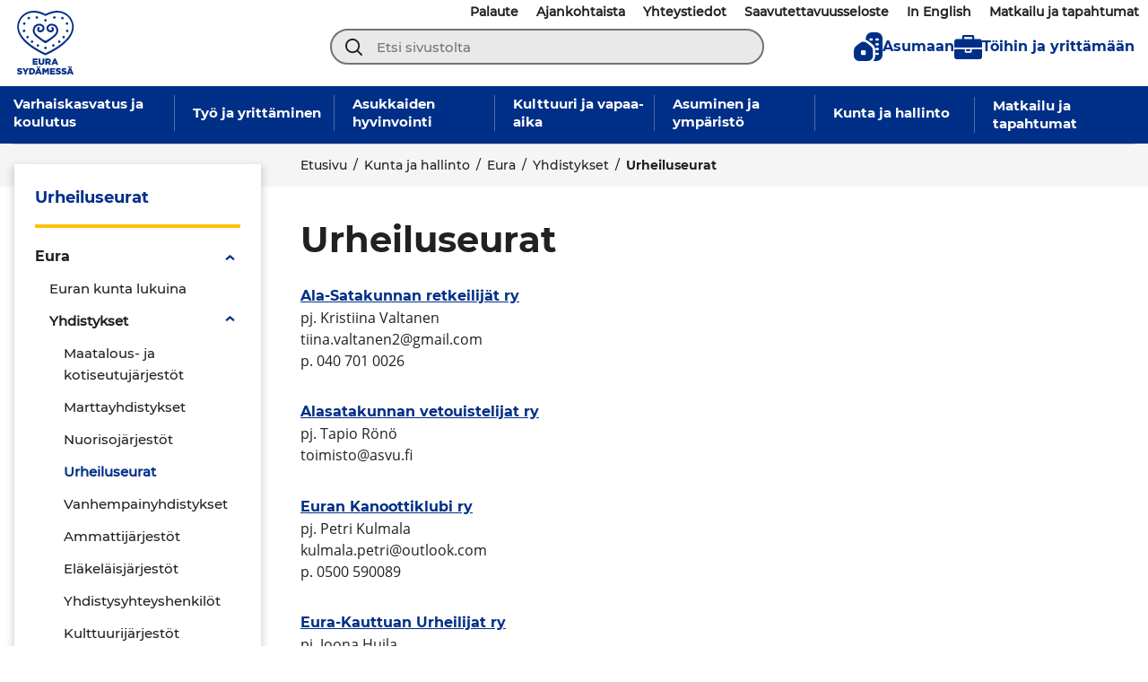

--- FILE ---
content_type: text/html; charset=UTF-8
request_url: https://www.eura.fi/kunta-ja-hallinto/kunta/yhdistykset/urheiluseurat/
body_size: 24678
content:
<!doctype html>
<html lang="fi">
<head>
	<meta charset="utf-8">
	<meta http-equiv="x-ua-compatible" content="ie=edge">
	<meta name="viewport" content="width=device-width, initial-scale=1">
	
<script id='polyfills' data-polyfill='https://www.eura.fi/wp-content/themes/eura/dist/scripts/polyfills-d55b88d2f9b4e9065376.js'>(function(){var e=document.getElementById("polyfills").dataset.polyfill;var t=true;try{eval("async function() {}")}catch(e){t=false}if(t){return}var a=document.createElement("script");a.src=e;a.type="text/javascript";a.async=false;document.getElementsByTagName("script")[0].parentNode.appendChild(a)})();
</script>
<script>(()=> {const publicToken = "pAjvREZO2:eu-north-1";/* global publicToken */
const originalFetch = window.fetch;

/**
 * fetch() wrapper to convert legacy Valu Search multi-search2 requests to Findkit Search requests.
 * Just passes through all other requests.
 */
async function findkitPatchedFetch(originalUrl, options) {
    if (typeof originalUrl !== "string" || originalUrl.startsWith("/")) {
        return originalFetch.call(this, originalUrl, options);
    }

    let url;
    try {
        url = new URL(originalUrl);
    } catch {
        return originalFetch.call(this, originalUrl, options);
    }

    if (
        url.hostname !== "api.search.valu.pro" ||
        !url.pathname.endsWith("/multi-search2")
    ) {
        return originalFetch.call(this, originalUrl, options);
    }

    const searchQueryData = JSON.parse(url.searchParams.get("data"));

    for (const group of searchQueryData.groups) {
        if (group.size === undefined) {
            group.size = searchQueryData.size;
        }

        if (group.from === undefined) {
            group.from = searchQueryData.from;
        }
    }

    delete searchQueryData.size;
    delete searchQueryData.from;

    const res = await originalFetch(
        `https://search.findkit.com/c/${publicToken}/search?p=${publicToken}`,
        {
            method: "POST",
            headers: {
                "content-type": "text/plain",
            },
            mode: "cors",
            credentials: "omit",
            body: JSON.stringify(searchQueryData),
        },
    );

    const responseData = await res.json();

    return new Response(JSON.stringify(responseData.groups), {
        headers: {
            "content-type": "application/json",
        },
    });
}

findkitPatchedFetch.originalFetch = originalFetch;
window.fetch = findkitPatchedFetch;
})();</script>	<!-- cookiebot script start -->
	<script id="Cookiebot" src="https://consent.cookiebot.com/uc.js" data-culture="fi" data-cbid="51f76165-209a-424b-8e3b-5f5a0c207bcd" data-blockingmode="auto" type="text/javascript"></script>
	<!-- cookiebot script end -->
	<title>Urheiluseurat - Euran kunta</title>
		<style>img:is([sizes="auto" i], [sizes^="auto," i]) { contain-intrinsic-size: 3000px 1500px }</style>
	
<!-- The SEO Framework by Sybre Waaijer -->
<meta name="robots" content="max-snippet:-1,max-image-preview:standard,max-video-preview:-1" />
<link rel="canonical" href="https://www.eura.fi/kunta-ja-hallinto/kunta/yhdistykset/urheiluseurat/" />
<meta name="description" content="Ala-Satakunnan retkeilijät rypj. Kristiina Valtanentiina.valtanen2@gmail.comp. 040 701 0026 Alasatakunnan vetouistelijat rypj. Tapio Rönötoimisto@asvu.fi Euran Kanoottiklubi rypj. Petri Kulmalakulmala.petri@outlook.comp. 0500 590089 Eura-Kauttuan Urheilijat rypj. Joona Huilajoonahuila@gmail.comp. …" />
<meta property="og:type" content="website" />
<meta property="og:locale" content="fi_FI" />
<meta property="og:site_name" content="Euran kunta" />
<meta property="og:title" content="Urheiluseurat - Euran kunta" />
<meta property="og:description" content="Ala-Satakunnan retkeilijät rypj. Kristiina Valtanentiina.valtanen2@gmail.comp. 040 701 0026 Alasatakunnan vetouistelijat rypj. Tapio Rönötoimisto@asvu.fi Euran Kanoottiklubi rypj. Petri Kulmalakulmala.petri@outlook.comp. 0500 590089 Eura-Kauttuan Urheilijat rypj. Joona Huilajoonahuila@gmail.comp. …" />
<meta property="og:url" content="https://www.eura.fi/kunta-ja-hallinto/kunta/yhdistykset/urheiluseurat/" />
<meta property="og:image" content="https://www.eura.fi/wp-content/uploads/2020/11/cropped-Eura171.jpg" />
<meta property="og:image:width" content="4096" />
<meta property="og:image:height" content="2151" />
<meta name="twitter:card" content="summary_large_image" />
<meta name="twitter:title" content="Urheiluseurat - Euran kunta" />
<meta name="twitter:description" content="Ala-Satakunnan retkeilijät rypj. Kristiina Valtanentiina.valtanen2@gmail.comp. 040 701 0026 Alasatakunnan vetouistelijat rypj. Tapio Rönötoimisto@asvu.fi Euran Kanoottiklubi rypj. Petri Kulmalakulmala.petri@outlook.comp. 0500 590089 Eura-Kauttuan Urheilijat rypj. Joona Huilajoonahuila@gmail.comp. …" />
<meta name="twitter:image" content="https://www.eura.fi/wp-content/uploads/2020/11/cropped-Eura171.jpg" />
<script type="application/ld+json">{"@context":"https://schema.org","@graph":[{"@type":"WebSite","@id":"https://www.eura.fi/#/schema/WebSite","url":"https://www.eura.fi/","name":"Euran kunta","description":"Euran kunnan verkkosivusto","inLanguage":"fi","potentialAction":{"@type":"SearchAction","target":{"@type":"EntryPoint","urlTemplate":"https://www.eura.fi/search/{search_term_string}/"},"query-input":"required name=search_term_string"},"publisher":{"@type":"Organization","@id":"https://www.eura.fi/#/schema/Organization","name":"Euran kunta","url":"https://www.eura.fi/","logo":{"@type":"ImageObject","url":"https://www.eura.fi/wp-content/uploads/2023/02/cropped-logo-valkoinen.png","contentUrl":"https://www.eura.fi/wp-content/uploads/2023/02/cropped-logo-valkoinen.png","width":512,"height":512,"contentSize":"26488"}}},{"@type":"WebPage","@id":"https://www.eura.fi/kunta-ja-hallinto/kunta/yhdistykset/urheiluseurat/","url":"https://www.eura.fi/kunta-ja-hallinto/kunta/yhdistykset/urheiluseurat/","name":"Urheiluseurat - Euran kunta","description":"Ala-Satakunnan retkeilijät rypj. Kristiina Valtanentiina.valtanen2@gmail.comp. 040 701 0026 Alasatakunnan vetouistelijat rypj. Tapio Rönötoimisto@asvu.fi Euran Kanoottiklubi rypj. Petri Kulmalakulmala.petri@outlook.comp. 0500 590089 Eura-Kauttuan Urheilijat rypj. Joona Huilajoonahuila@gmail.comp. …","inLanguage":"fi","isPartOf":{"@id":"https://www.eura.fi/#/schema/WebSite"},"breadcrumb":{"@type":"BreadcrumbList","@id":"https://www.eura.fi/#/schema/BreadcrumbList","itemListElement":[{"@type":"ListItem","position":1,"item":"https://www.eura.fi/","name":"Euran kunta"},{"@type":"ListItem","position":2,"item":"https://www.eura.fi/kunta-ja-hallinto/","name":"Kunta ja hallinto"},{"@type":"ListItem","position":3,"item":"https://www.eura.fi/kunta-ja-hallinto/kunta/","name":"Eura"},{"@type":"ListItem","position":4,"item":"https://www.eura.fi/kunta-ja-hallinto/kunta/yhdistykset/","name":"Yhdistykset"},{"@type":"ListItem","position":5,"name":"Urheiluseurat"}]},"potentialAction":{"@type":"ReadAction","target":"https://www.eura.fi/kunta-ja-hallinto/kunta/yhdistykset/urheiluseurat/"}}]}</script>
<!-- / The SEO Framework by Sybre Waaijer | 8.45ms meta | 0.20ms boot -->

<link rel='dns-prefetch' href='//assets.juicer.io' />
<link rel='dns-prefetch' href='//cdn.search.valu.pro' />
<link rel='dns-prefetch' href='//fonts.googleapis.com' />
<link rel='stylesheet' id='wp-block-library-css' href='https://www.eura.fi/wp-includes/css/dist/block-library/style.min.css?ver=d128ce4e3628d005e13b3039ef34f211' type='text/css' media='all' />
<style id='wp-block-library-inline-css' type='text/css'>

		.wp-block-pullquote {
			padding: 3em 0 !important;

			blockquote {
				margin: 0 0 1rem !important;
			}
		}

		.wp-block-quote {
			cite {
				display: inline;
			}
		}
</style>
<style id='global-styles-inline-css' type='text/css'>
:root{--wp--preset--aspect-ratio--square: 1;--wp--preset--aspect-ratio--4-3: 4/3;--wp--preset--aspect-ratio--3-4: 3/4;--wp--preset--aspect-ratio--3-2: 3/2;--wp--preset--aspect-ratio--2-3: 2/3;--wp--preset--aspect-ratio--16-9: 16/9;--wp--preset--aspect-ratio--9-16: 9/16;--wp--preset--color--black: #000000;--wp--preset--color--cyan-bluish-gray: #abb8c3;--wp--preset--color--white: #ffffff;--wp--preset--color--pale-pink: #f78da7;--wp--preset--color--vivid-red: #cf2e2e;--wp--preset--color--luminous-vivid-orange: #ff6900;--wp--preset--color--luminous-vivid-amber: #fcb900;--wp--preset--color--light-green-cyan: #7bdcb5;--wp--preset--color--vivid-green-cyan: #00d084;--wp--preset--color--pale-cyan-blue: #8ed1fc;--wp--preset--color--vivid-cyan-blue: #0693e3;--wp--preset--color--vivid-purple: #9b51e0;--wp--preset--gradient--vivid-cyan-blue-to-vivid-purple: linear-gradient(135deg,rgba(6,147,227,1) 0%,rgb(155,81,224) 100%);--wp--preset--gradient--light-green-cyan-to-vivid-green-cyan: linear-gradient(135deg,rgb(122,220,180) 0%,rgb(0,208,130) 100%);--wp--preset--gradient--luminous-vivid-amber-to-luminous-vivid-orange: linear-gradient(135deg,rgba(252,185,0,1) 0%,rgba(255,105,0,1) 100%);--wp--preset--gradient--luminous-vivid-orange-to-vivid-red: linear-gradient(135deg,rgba(255,105,0,1) 0%,rgb(207,46,46) 100%);--wp--preset--gradient--very-light-gray-to-cyan-bluish-gray: linear-gradient(135deg,rgb(238,238,238) 0%,rgb(169,184,195) 100%);--wp--preset--gradient--cool-to-warm-spectrum: linear-gradient(135deg,rgb(74,234,220) 0%,rgb(151,120,209) 20%,rgb(207,42,186) 40%,rgb(238,44,130) 60%,rgb(251,105,98) 80%,rgb(254,248,76) 100%);--wp--preset--gradient--blush-light-purple: linear-gradient(135deg,rgb(255,206,236) 0%,rgb(152,150,240) 100%);--wp--preset--gradient--blush-bordeaux: linear-gradient(135deg,rgb(254,205,165) 0%,rgb(254,45,45) 50%,rgb(107,0,62) 100%);--wp--preset--gradient--luminous-dusk: linear-gradient(135deg,rgb(255,203,112) 0%,rgb(199,81,192) 50%,rgb(65,88,208) 100%);--wp--preset--gradient--pale-ocean: linear-gradient(135deg,rgb(255,245,203) 0%,rgb(182,227,212) 50%,rgb(51,167,181) 100%);--wp--preset--gradient--electric-grass: linear-gradient(135deg,rgb(202,248,128) 0%,rgb(113,206,126) 100%);--wp--preset--gradient--midnight: linear-gradient(135deg,rgb(2,3,129) 0%,rgb(40,116,252) 100%);--wp--preset--font-size--small: 13px;--wp--preset--font-size--medium: 20px;--wp--preset--font-size--large: 36px;--wp--preset--font-size--x-large: 42px;--wp--preset--spacing--20: 0.44rem;--wp--preset--spacing--30: 0.67rem;--wp--preset--spacing--40: 1rem;--wp--preset--spacing--50: 1.5rem;--wp--preset--spacing--60: 2.25rem;--wp--preset--spacing--70: 3.38rem;--wp--preset--spacing--80: 5.06rem;--wp--preset--shadow--natural: 6px 6px 9px rgba(0, 0, 0, 0.2);--wp--preset--shadow--deep: 12px 12px 50px rgba(0, 0, 0, 0.4);--wp--preset--shadow--sharp: 6px 6px 0px rgba(0, 0, 0, 0.2);--wp--preset--shadow--outlined: 6px 6px 0px -3px rgba(255, 255, 255, 1), 6px 6px rgba(0, 0, 0, 1);--wp--preset--shadow--crisp: 6px 6px 0px rgba(0, 0, 0, 1);}:where(.is-layout-flex){gap: 0.5em;}:where(.is-layout-grid){gap: 0.5em;}body .is-layout-flex{display: flex;}.is-layout-flex{flex-wrap: wrap;align-items: center;}.is-layout-flex > :is(*, div){margin: 0;}body .is-layout-grid{display: grid;}.is-layout-grid > :is(*, div){margin: 0;}:where(.wp-block-columns.is-layout-flex){gap: 2em;}:where(.wp-block-columns.is-layout-grid){gap: 2em;}:where(.wp-block-post-template.is-layout-flex){gap: 1.25em;}:where(.wp-block-post-template.is-layout-grid){gap: 1.25em;}.has-black-color{color: var(--wp--preset--color--black) !important;}.has-cyan-bluish-gray-color{color: var(--wp--preset--color--cyan-bluish-gray) !important;}.has-white-color{color: var(--wp--preset--color--white) !important;}.has-pale-pink-color{color: var(--wp--preset--color--pale-pink) !important;}.has-vivid-red-color{color: var(--wp--preset--color--vivid-red) !important;}.has-luminous-vivid-orange-color{color: var(--wp--preset--color--luminous-vivid-orange) !important;}.has-luminous-vivid-amber-color{color: var(--wp--preset--color--luminous-vivid-amber) !important;}.has-light-green-cyan-color{color: var(--wp--preset--color--light-green-cyan) !important;}.has-vivid-green-cyan-color{color: var(--wp--preset--color--vivid-green-cyan) !important;}.has-pale-cyan-blue-color{color: var(--wp--preset--color--pale-cyan-blue) !important;}.has-vivid-cyan-blue-color{color: var(--wp--preset--color--vivid-cyan-blue) !important;}.has-vivid-purple-color{color: var(--wp--preset--color--vivid-purple) !important;}.has-black-background-color{background-color: var(--wp--preset--color--black) !important;}.has-cyan-bluish-gray-background-color{background-color: var(--wp--preset--color--cyan-bluish-gray) !important;}.has-white-background-color{background-color: var(--wp--preset--color--white) !important;}.has-pale-pink-background-color{background-color: var(--wp--preset--color--pale-pink) !important;}.has-vivid-red-background-color{background-color: var(--wp--preset--color--vivid-red) !important;}.has-luminous-vivid-orange-background-color{background-color: var(--wp--preset--color--luminous-vivid-orange) !important;}.has-luminous-vivid-amber-background-color{background-color: var(--wp--preset--color--luminous-vivid-amber) !important;}.has-light-green-cyan-background-color{background-color: var(--wp--preset--color--light-green-cyan) !important;}.has-vivid-green-cyan-background-color{background-color: var(--wp--preset--color--vivid-green-cyan) !important;}.has-pale-cyan-blue-background-color{background-color: var(--wp--preset--color--pale-cyan-blue) !important;}.has-vivid-cyan-blue-background-color{background-color: var(--wp--preset--color--vivid-cyan-blue) !important;}.has-vivid-purple-background-color{background-color: var(--wp--preset--color--vivid-purple) !important;}.has-black-border-color{border-color: var(--wp--preset--color--black) !important;}.has-cyan-bluish-gray-border-color{border-color: var(--wp--preset--color--cyan-bluish-gray) !important;}.has-white-border-color{border-color: var(--wp--preset--color--white) !important;}.has-pale-pink-border-color{border-color: var(--wp--preset--color--pale-pink) !important;}.has-vivid-red-border-color{border-color: var(--wp--preset--color--vivid-red) !important;}.has-luminous-vivid-orange-border-color{border-color: var(--wp--preset--color--luminous-vivid-orange) !important;}.has-luminous-vivid-amber-border-color{border-color: var(--wp--preset--color--luminous-vivid-amber) !important;}.has-light-green-cyan-border-color{border-color: var(--wp--preset--color--light-green-cyan) !important;}.has-vivid-green-cyan-border-color{border-color: var(--wp--preset--color--vivid-green-cyan) !important;}.has-pale-cyan-blue-border-color{border-color: var(--wp--preset--color--pale-cyan-blue) !important;}.has-vivid-cyan-blue-border-color{border-color: var(--wp--preset--color--vivid-cyan-blue) !important;}.has-vivid-purple-border-color{border-color: var(--wp--preset--color--vivid-purple) !important;}.has-vivid-cyan-blue-to-vivid-purple-gradient-background{background: var(--wp--preset--gradient--vivid-cyan-blue-to-vivid-purple) !important;}.has-light-green-cyan-to-vivid-green-cyan-gradient-background{background: var(--wp--preset--gradient--light-green-cyan-to-vivid-green-cyan) !important;}.has-luminous-vivid-amber-to-luminous-vivid-orange-gradient-background{background: var(--wp--preset--gradient--luminous-vivid-amber-to-luminous-vivid-orange) !important;}.has-luminous-vivid-orange-to-vivid-red-gradient-background{background: var(--wp--preset--gradient--luminous-vivid-orange-to-vivid-red) !important;}.has-very-light-gray-to-cyan-bluish-gray-gradient-background{background: var(--wp--preset--gradient--very-light-gray-to-cyan-bluish-gray) !important;}.has-cool-to-warm-spectrum-gradient-background{background: var(--wp--preset--gradient--cool-to-warm-spectrum) !important;}.has-blush-light-purple-gradient-background{background: var(--wp--preset--gradient--blush-light-purple) !important;}.has-blush-bordeaux-gradient-background{background: var(--wp--preset--gradient--blush-bordeaux) !important;}.has-luminous-dusk-gradient-background{background: var(--wp--preset--gradient--luminous-dusk) !important;}.has-pale-ocean-gradient-background{background: var(--wp--preset--gradient--pale-ocean) !important;}.has-electric-grass-gradient-background{background: var(--wp--preset--gradient--electric-grass) !important;}.has-midnight-gradient-background{background: var(--wp--preset--gradient--midnight) !important;}.has-small-font-size{font-size: var(--wp--preset--font-size--small) !important;}.has-medium-font-size{font-size: var(--wp--preset--font-size--medium) !important;}.has-large-font-size{font-size: var(--wp--preset--font-size--large) !important;}.has-x-large-font-size{font-size: var(--wp--preset--font-size--x-large) !important;}
:where(.wp-block-post-template.is-layout-flex){gap: 1.25em;}:where(.wp-block-post-template.is-layout-grid){gap: 1.25em;}
:where(.wp-block-columns.is-layout-flex){gap: 2em;}:where(.wp-block-columns.is-layout-grid){gap: 2em;}
:root :where(.wp-block-pullquote){font-size: 1.5em;line-height: 1.6;}
</style>
<link rel='stylesheet' id='valu-juicer-style-css' href='https://assets.juicer.io/embed.css?ver=d128ce4e3628d005e13b3039ef34f211' type='text/css' media='all' />
<link rel='stylesheet' id='searchwp-forms-css' href='https://www.eura.fi/wp-content/plugins/searchwp/assets/css/frontend/search-forms.min.css?ver=8b542f78ce4ea62467baa5bb4634de12' type='text/css' media='all' />
<link rel='stylesheet' id='styles/main-css' href='https://www.eura.fi/wp-content/themes/eura/dist/styles/main.css?ver=6daf09148926e3c7302cbfafea1fdf8e' type='text/css' media='all' />
<link rel='stylesheet' id='sakke/googlefonts-css' href='https://fonts.googleapis.com/css?family=Open+Sans:400,600|Roboto:400,700&#038;display=swap' type='text/css' media='all' />
<script type='text/javascript' data-cookieconsent='ignore' src="https://www.eura.fi/wp-includes/js/jquery/jquery.min.js?ver=550de827e4bf72ec1ff6a17c860bb1d9" id="jquery-core-js"></script>
<script type='text/javascript' data-cookieconsent='ignore' src="https://www.eura.fi/wp-includes/js/jquery/jquery-migrate.min.js?ver=d5ea54053ee609ae1bae4cc8dbdb0631" id="jquery-migrate-js"></script>
<link rel="alternate" title="oEmbed (JSON)" type="application/json+oembed" href="https://www.eura.fi/wp-json/oembed/1.0/embed?url=https%3A%2F%2Fwww.eura.fi%2Fkunta-ja-hallinto%2Fkunta%2Fyhdistykset%2Furheiluseurat%2F&#038;lang=fi" />
<link rel="alternate" title="oEmbed (XML)" type="text/xml+oembed" href="https://www.eura.fi/wp-json/oembed/1.0/embed?url=https%3A%2F%2Fwww.eura.fi%2Fkunta-ja-hallinto%2Fkunta%2Fyhdistykset%2Furheiluseurat%2F&#038;format=xml&#038;lang=fi" />
		<script async
				src="https://www.googletagmanager.com/gtag/js?id=G-Z1GZLSJHBB" type="text/plain" data-cookieconsent="statistics"></script>
		<script type="text/plain" data-cookieconsent="statistics">
			window.dataLayer = window.dataLayer || [];

			function gtag() {
				dataLayer.push(arguments);
			}

						gtag('js', new Date());
			gtag('config', 'G-Z1GZLSJHBB', {
				send_page_view: true
			});
					</script>
		<script type='application/json' id='valu-search'>{"showInSearch":true,"contentSelector":"","contentNoHighlightSelector":"","cleanupSelector":"","title":"Urheiluseurat","created":"2020-09-14T12:15:29+03:00","modified":"2026-01-13T14:00:10+02:00","tags":["wordpress","domain\/www.eura.fi\/wordpress","wp_post_type\/page","domain\/www.eura.fi\/wp_post_type\/page","wp_blog_name\/euran-kunta","domain\/www.eura.fi\/wp_blog_name\/euran-kunta","public"],"superwords":[],"customFields":{"date":[],"keyword":[],"number":[]},"language":"fi"}</script><link rel="apple-touch-icon" sizes="180x180" href="https://www.eura.fi/wp-content/themes/eura/assets/images/favicons/apple-touch-icon.png">
<link rel="icon" type="image/png" sizes="32x32" href="https://www.eura.fi/wp-content/themes/eura/assets/images/favicons/favicon-32x32.png">
<link rel="icon" type="image/png" sizes="16x16" href="https://www.eura.fi/wp-content/themes/eura/assets/images/favicons/favicon-16x16.png">
<link rel="mask-icon" href="https://www.eura.fi/wp-content/themes/eura/assets/images/favicons/safari-pinned-tab.svg" color="#263d5d">
<link rel="manifest" href="https://www.eura.fi/wp-content/themes/eura/assets/images/favicons/site.webmanifest">
<link rel="mask-icon" href="https://www.eura.fi/wp-content/themes/eura/assets/images/favicons/safari-pinned-tab.svg" color="#5bbad5">
<meta name="msapplication-TileColor" content="#2b5797">
<meta name="theme-color" content="#002f87"><link rel="icon" href="https://www.eura.fi/wp-content/uploads/2023/02/cropped-logo-valkoinen-32x32.png" sizes="32x32" />
<link rel="icon" href="https://www.eura.fi/wp-content/uploads/2023/02/cropped-logo-valkoinen-192x192.png" sizes="192x192" />
<link rel="apple-touch-icon" href="https://www.eura.fi/wp-content/uploads/2023/02/cropped-logo-valkoinen-180x180.png" />
<meta name="msapplication-TileImage" content="https://www.eura.fi/wp-content/uploads/2023/02/cropped-logo-valkoinen-270x270.png" />
</head>
<body class="wp-singular page-template-default page page-id-4315 page-child parent-pageid-1277 wp-theme-eura">
<!--[if IE]>
<div class="alert alert-warning">
	Käytät <strong>vanhentunutta</strong> selainta. Ole hyvä ja <a href="http://browsehappy.com/">päivitä selaimesi</a> parantaaksesi käyttäjäkokemusta.</div>
<![endif]-->

<header id="header" class="header" role="banner">
    <div class="header__top">
        <div class="container-fluid">
            <div class="row">
                <div class="header2__top-col">
                    <div class="header-site-branding">
                        <a class="header2__skip-link" href="#content">
							Siirry sisältöön</a>
                        <a href="https://www.eura.fi/" rel="home"
                           aria-label="Sivuston logo">
                            <span class="screen-reader-text">Euran kunta</span>
							<svg id="Layer_2" data-name="Layer 2" xmlns="http://www.w3.org/2000/svg" viewBox="0 0 164.872 184.642"><defs><style>.cls-2{fill:#012f87}</style></defs><path class="cls-2" d="M194.69 210.256h4.25v-3.682h-4.25zm5.64 0h4.25v-3.682h-4.25zm-2.78 12.13l2.034-5.126 2.009 5.125zm-8.01 7.106h5.254l1.288-3.219h6.953l1.313 3.22h5.356l-7.674-18.156h-4.815zm-7.397.31c4.378 0 7.288-2.19 7.288-5.872v-.052c0-3.373-2.576-4.712-6.721-5.613-2.498-.567-3.116-.928-3.116-1.752v-.05c0-.645.592-1.16 1.802-1.16a9.037 9.037 0 015.047 1.777l2.498-3.528a11.344 11.344 0 00-7.416-2.395c-4.326 0-6.98 2.421-6.98 5.768v.052c0 3.708 2.963 4.79 6.8 5.665 2.446.567 3.038.98 3.038 1.726v.051c0 .773-.721 1.236-2.06 1.236a9.285 9.285 0 01-5.845-2.163l-2.781 3.322a12.589 12.589 0 008.446 2.987m-16.455 0c4.378 0 7.288-2.189 7.288-5.87v-.053c0-3.373-2.575-4.712-6.721-5.613-2.498-.567-3.116-.928-3.116-1.752v-.05c0-.645.592-1.16 1.802-1.16a9.04 9.04 0 015.048 1.777l2.498-3.528a11.347 11.347 0 00-7.417-2.395c-4.326 0-6.978 2.421-6.978 5.768v.052c0 3.708 2.96 4.79 6.798 5.665 2.446.567 3.039.98 3.039 1.726v.051c0 .773-.721 1.236-2.06 1.236a9.288 9.288 0 01-5.846-2.163l-2.781 3.322a12.59 12.59 0 008.446 2.987m-24.218-.309h14.626v-4.249h-9.682v-2.858h8.652v-3.94h-8.652v-2.73h9.553v-4.249H141.47zm-22.334 0h4.892v-10.3l4.584 7.004h.103l4.61-7.056v10.352h4.97v-18.026h-5.28l-4.3 6.98-4.3-6.98h-5.28zm-16.36-19.236h4.249v-3.682h-4.25zm5.64 0h4.249v-3.682h-4.25zm-2.781 12.13l2.034-5.126 2.008 5.125zm-8.01 7.106h5.254l1.288-3.219h6.953l1.313 3.22h5.356l-7.674-18.156H105.3zm-11.695-4.429v-9.168h2.034c2.987 0 4.97 1.674 4.97 4.558v.052c0 2.91-1.983 4.558-4.97 4.558zm-4.996 4.43h6.85c6.489 0 10.275-3.864 10.275-9.065v-.052c0-5.202-3.734-8.91-10.172-8.91h-6.953zm-13.122 0h5.02v-6.825l6.85-11.202h-5.587l-3.734 6.567-3.708-6.567h-5.691l6.85 11.28zm-14.22.308c4.378 0 7.288-2.189 7.288-5.87v-.053c0-3.373-2.576-4.712-6.721-5.613-2.498-.567-3.116-.928-3.116-1.752v-.05c0-.645.592-1.16 1.802-1.16a9.037 9.037 0 015.047 1.777l2.498-3.528a11.344 11.344 0 00-7.416-2.395c-4.326 0-6.98 2.421-6.98 5.768v.052c0 3.708 2.963 4.79 6.8 5.665 2.446.567 3.038.98 3.038 1.726v.051c0 .773-.721 1.236-2.06 1.236a9.285 9.285 0 01-5.845-2.163l-2.781 3.322a12.589 12.589 0 008.446 2.987m99.458-35.044l2.034-5.125 2.009 5.125zm-8.009 7.107h5.254l1.287-3.219h6.953l1.313 3.22h5.357l-7.674-18.156h-4.816zm-12.329-9.373v-4.327h3.27c1.674 0 2.704.721 2.704 2.138v.051c0 1.314-.978 2.138-2.678 2.138zm-4.996 9.373h4.996v-5.459h2.189l3.631 5.46h5.768l-4.3-6.284a5.701 5.701 0 003.708-5.537v-.05a5.59 5.59 0 00-1.597-4.199c-1.21-1.236-3.116-1.957-5.871-1.957h-8.524zm-11.431.335c5.125 0 8.447-2.55 8.447-8.369v-9.992h-5.073v10.146c0 2.524-1.313 3.708-3.322 3.708s-3.322-1.236-3.322-3.837v-10.017h-5.073v10.12c0 5.64 3.219 8.241 8.343 8.241m-25.274-.335h14.627v-4.249h-9.683v-2.858h8.653v-3.94h-8.653v-2.73h9.554v-4.249H91.01zm37.091-33.81c-17.87-8.108-100.167-48.746-71.09-97.4 0 0 20.167-37.672 71.088-10.318v.001l.002-.001.002.002v-.002c50.92-27.354 71.087 10.318 71.087 10.318 29.078 48.654-53.22 89.292-71.09 97.4M203.034 67.69s-22.537-40.083-74.931-13.322C75.708 27.607 53.17 67.69 53.17 67.69c-32.091 55.638 55.714 98.04 74.929 106.5v.002l.002-.001.002.001v-.002c19.215-8.46 107.02-50.862 74.929-106.5" transform="translate(-45.146 -45.16)"/><path class="cls-2" d="M154.345 144.986a3.526 3.526 0 11-4.23-2.642 3.527 3.527 0 014.23 2.642m17.059-11.002a3.526 3.526 0 11-4.23-2.642 3.527 3.527 0 014.23 2.642m12.826-13.208a3.526 3.526 0 11-4.23-2.642 3.527 3.527 0 014.23 2.642m10.27-18.077a3.526 3.526 0 11-4.23-2.642 3.527 3.527 0 014.23 2.642m-.593-21.186a3.526 3.526 0 11-4.23-2.642 3.527 3.527 0 014.23 2.642m-13.204-15.844a3.526 3.526 0 11-4.23-2.642 3.527 3.527 0 014.23 2.642M157.37 63.82a3.526 3.526 0 11-4.23-2.642 3.527 3.527 0 014.23 2.642m-54.674 81.166a3.526 3.526 0 104.23-2.642 3.527 3.527 0 00-4.23 2.642m-17.059-11.002a3.526 3.526 0 104.23-2.642 3.527 3.527 0 00-4.23 2.642M72.81 120.776a3.526 3.526 0 104.23-2.642 3.527 3.527 0 00-4.23 2.642m-10.269-18.077a3.526 3.526 0 104.23-2.642 3.527 3.527 0 00-4.23 2.642m.594-21.186a3.526 3.526 0 104.23-2.642 3.527 3.527 0 00-4.23 2.642m13.203-15.844a3.526 3.526 0 104.23-2.642 3.527 3.527 0 00-4.23 2.642m23.333-1.849a3.526 3.526 0 104.23-2.642 3.527 3.527 0 00-4.23 2.642m31.867 88.22a3.526 3.526 0 11-4.23-2.642 3.527 3.527 0 014.23 2.642m33.346-53.18c-1.207-7.431-5.43-12.851-12.475-15.19-6.697-2.224-13.14-1.183-18.423 4.266-4.81 4.961-3.23 12.863.775 16.502 4.895 4.447 12.542 4.289 16.132-.227 3.376-3.368.936-10.354-1.446-11.822a2.778 2.778 0 00-3.775 4.057c.962 1.445 2.158 2.822.45 4.492-1.804 1.772-6.66.391-7.866-1.138a6.752 6.752 0 011.198-9.647c5.358-4.163 13.68-2.231 17.53 3.357 5.724 8.303 2.132 16.457-4.203 21.934-4.338 3.748-8.11 6.451-12.777 9.822a80.6 80.6 0 01-7.731 5.11 14.651 14.651 0 01-4.076 1.555 14.651 14.651 0 01-4.076-1.555 80.6 80.6 0 01-7.731-5.11c-4.668-3.371-8.44-6.074-12.777-9.822-6.335-5.477-9.927-13.631-4.204-21.934 3.85-5.588 12.173-7.52 17.53-3.357a6.752 6.752 0 011.199 9.647c-1.206 1.529-6.062 2.91-7.866 1.138-1.708-1.67-.512-3.047.45-4.492a2.779 2.779 0 00-3.775-4.057c-2.382 1.468-4.822 8.454-1.446 11.822 3.59 4.516 11.237 4.674 16.132.227 4.004-3.639 5.584-11.541.775-16.502-5.283-5.449-11.726-6.49-18.423-4.266-7.046 2.339-11.268 7.759-12.475 15.19-1.654 10.182 3.924 17.12 11.093 22.922 7.113 5.758 13.396 9.878 21.995 15.925a6.728 6.728 0 003.599 1.213 6.97 6.97 0 003.719-1.213c8.6-6.047 14.762-10.167 21.875-15.925 7.169-5.802 12.747-12.74 11.093-22.922M131.52 71.937a3.526 3.526 0 11-4.23-2.642 3.527 3.527 0 014.23 2.642" transform="translate(-45.146 -45.16)"/></svg>                        </a>
                    </div>
                    <div class="nav-symbols-eura">
						
                        <div id="search-slider" class="search-box-header search-box-header-desktop">
							<div class="search-form">
	<input type="search" class="search-form__field"
		   placeholder="Etsi sivustolta"
		   aria-label="Etsi sivustolta" required>

	<span class="search-form__button">
		<svg xmlns="http://www.w3.org/2000/svg" viewBox="0 0 24 24"><path fill="#fff" d="M2.42 10.185c0-1.069.197-2.082.59-3.038A8.184 8.184 0 014.686 4.67a7.432 7.432 0 012.49-1.66 7.46 7.46 0 013.038-.62c1.088 0 2.101.207 3.04.62a7.432 7.432 0 012.49 1.66 8.184 8.184 0 011.673 2.476 7.9 7.9 0 01.591 3.038 7.785 7.785 0 01-.59 3.039 7.765 7.765 0 01-1.689 2.504 7.857 7.857 0 01-2.476 1.674 7.61 7.61 0 01-3.039.605 7.46 7.46 0 01-3.038-.619 7.915 7.915 0 01-2.49-1.674 7.915 7.915 0 01-1.674-2.49 7.767 7.767 0 01-.591-3.039zm21.242 11.761l-5.402-5.402c.657-.825 1.182-1.791 1.576-2.898.394-1.107.59-2.26.59-3.46a9.75 9.75 0 00-.815-3.968 9.995 9.995 0 00-2.18-3.236A10.678 10.678 0 0014.18.788 10.052 10.052 0 0010.213 0C8.807 0 7.484.263 6.246.788a10.678 10.678 0 00-3.25 2.194 9.995 9.995 0 00-2.18 3.236A9.752 9.752 0 000 10.185c0 1.426.272 2.758.816 3.996a9.995 9.995 0 002.18 3.235c.929.92 2.012 1.65 3.25 2.195 1.238.525 2.56.788 3.967.788a9.77 9.77 0 003.405-.591 12.084 12.084 0 002.954-1.576l5.402 5.402a1.275 1.275 0 00.844.366c.113 0 .249-.028.408-.084.16-.057.305-.15.436-.282a1.16 1.16 0 00.366-.844c0-.319-.122-.6-.366-.844z"/></svg>	</span>
</div>

                        </div>
                    </div>
					<ul class="nav-extra-links-list">
	        <li class="nav-extra-links-list__item">
            <a href="https://www.eura.fi/tervetuloa-asumaan-euraan/" class="nav-extra-links-list__link"
               aria-label="To living page">
                <svg viewBox="0 0 32 32" fill="none" xmlns="http://www.w3.org/2000/svg"><path d="M18.775 15.213l-4-3.132a6.658 6.658 0 00-8.216 0l-4 3.131A6.627 6.627 0 000 20.462V26c0 3.308 2.692 6 6 6h9.333c3.308 0 6-2.692 6-6v-5.536a6.626 6.626 0 00-2.558-5.25zM13.333 24c0 .736-.597 1.333-1.333 1.333H9.333A1.334 1.334 0 018 24v-2.667C8 20.597 8.597 20 9.333 20H12c.736 0 1.333.597 1.333 1.333V24zm12-24H20a6.674 6.674 0 00-6.667 6.667v1.741a9.296 9.296 0 013.083 1.572l4.003 3.135A9.278 9.278 0 0124 20.464V24c0-.737.596-1.333 1.333-1.333h1.334a1.332 1.332 0 110 2.666h-1.334A1.332 1.332 0 0124 24v2a8.63 8.63 0 01-2.428 6h3.761A6.674 6.674 0 0032 25.333V6.667A6.674 6.674 0 0025.333 0zM20 9.333h-1.333a1.332 1.332 0 110-2.666H20a1.332 1.332 0 110 2.667zM26.667 20h-1.334A1.332 1.332 0 0124 18.667c0-.738.596-1.334 1.333-1.334h1.334c.737 0 1.333.596 1.333 1.334 0 .737-.596 1.333-1.333 1.333zm0-5.333h-1.334A1.332 1.332 0 0124 13.333c0-.737.596-1.333 1.333-1.333h1.334a1.332 1.332 0 110 2.667zm0-5.334h-1.334A1.332 1.332 0 0124 8c0-.737.596-1.333 1.333-1.333h1.334a1.332 1.332 0 110 2.667z" fill="#002F87"/></svg>				Asumaan            </a>
        </li>
		        <li class="nav-extra-links-list__item">
            <a href="https://www.eura.fi/tervetuloa-meille-toihin-ja-yrittamaan/" class="nav-extra-links-list__link nav-extra-links-list__link--jobs"
               aria-label="To jobs page">
	            <svg viewBox="0 0 31 27" fill="none" xmlns="http://www.w3.org/2000/svg"><g clip-path="url(#clip0_5_10)"><path d="M31 7.313v6.75H0v-6.75c0-.774.271-1.436.813-1.987A2.644 2.644 0 012.768 4.5h6.09V1.687c0-.468.16-.867.484-1.195A1.589 1.589 0 0110.518 0h9.964c.461 0 .854.164 1.177.492.322.328.484.727.484 1.196V4.5h6.09c.76 0 1.412.275 1.954.826A2.73 2.73 0 0131 7.313zM17.714 15.75V18h-4.428v-2.25h4.428zm13.286 0v8.438a2.73 2.73 0 01-.813 1.986 2.644 2.644 0 01-1.955.826H2.768a2.644 2.644 0 01-1.955-.826A2.73 2.73 0 010 24.188V15.75h11.625v2.813c0 .304.11.568.329.79.219.223.478.334.778.334h5.536c.3 0 .56-.11.778-.334a1.09 1.09 0 00.329-.79V15.75H31zM11.071 4.5h8.858V2.25H11.07V4.5z" fill="#002F87"/></g><defs><clipPath id="clip0_5_10"><path fill="#fff" d="M0 0h31v27H0z"/></clipPath></defs></svg>				Töihin ja yrittämään            </a>
        </li>
	</ul>					                        <nav id="header-top-nav" class="header-top-nav"
                             aria-label="Ylävalikko">
							<ul class="header-top-nav-lvl-1"><li class="header-top-nav-lvl-1__item"><a class="header-top-nav-lvl-1__link"  href="https://www.eura.fi/palaute/">Palaute</a></li>
<li class="header-top-nav-lvl-1__item"><a class="header-top-nav-lvl-1__link"  href="https://www.eura.fi/kategoria/ajankohtaista/">Ajankohtaista</a></li>
<li class="header-top-nav-lvl-1__item"><a class="header-top-nav-lvl-1__link"  href="https://www.eura.fi/yhteystiedot/">Yhteystiedot</a></li>
<li class="header-top-nav-lvl-1__item"><a class="header-top-nav-lvl-1__link"  href="https://www.eura.fi/saavutettavuusseloste/">Saavutettavuusseloste</a></li>
<li class="header-top-nav-lvl-1__item"><a class="header-top-nav-lvl-1__link"  href="https://www.eura.fi/in-english/">In English</a></li>
<li class="header-top-nav-lvl-1__item"><a class="header-top-nav-lvl-1__link"  href="https://www.eura.fi/matkailu-ja-tapahtumat/">Matkailu ja tapahtumat</a></li>
</ul>                        </nav>
					                </div>
            </div>
        </div>
    </div>
    <div class="header__bottom">
        <div class="container-fluid">
            <div class="row">
                <div class="header2__bottom-col">
                    <div class="header-site-branding d-xl-none">
                        <a href="https://www.eura.fi/" rel="home"
                           aria-label="Sivuston logo">
                            <span class="screen-reader-text">Euran kunta</span>
							<svg id="Layer_2" data-name="Layer 2" xmlns="http://www.w3.org/2000/svg" viewBox="0 0 164.872 184.642"><defs><style>.cls-2{fill:#012f87}</style></defs><path class="cls-2" d="M194.69 210.256h4.25v-3.682h-4.25zm5.64 0h4.25v-3.682h-4.25zm-2.78 12.13l2.034-5.126 2.009 5.125zm-8.01 7.106h5.254l1.288-3.219h6.953l1.313 3.22h5.356l-7.674-18.156h-4.815zm-7.397.31c4.378 0 7.288-2.19 7.288-5.872v-.052c0-3.373-2.576-4.712-6.721-5.613-2.498-.567-3.116-.928-3.116-1.752v-.05c0-.645.592-1.16 1.802-1.16a9.037 9.037 0 015.047 1.777l2.498-3.528a11.344 11.344 0 00-7.416-2.395c-4.326 0-6.98 2.421-6.98 5.768v.052c0 3.708 2.963 4.79 6.8 5.665 2.446.567 3.038.98 3.038 1.726v.051c0 .773-.721 1.236-2.06 1.236a9.285 9.285 0 01-5.845-2.163l-2.781 3.322a12.589 12.589 0 008.446 2.987m-16.455 0c4.378 0 7.288-2.189 7.288-5.87v-.053c0-3.373-2.575-4.712-6.721-5.613-2.498-.567-3.116-.928-3.116-1.752v-.05c0-.645.592-1.16 1.802-1.16a9.04 9.04 0 015.048 1.777l2.498-3.528a11.347 11.347 0 00-7.417-2.395c-4.326 0-6.978 2.421-6.978 5.768v.052c0 3.708 2.96 4.79 6.798 5.665 2.446.567 3.039.98 3.039 1.726v.051c0 .773-.721 1.236-2.06 1.236a9.288 9.288 0 01-5.846-2.163l-2.781 3.322a12.59 12.59 0 008.446 2.987m-24.218-.309h14.626v-4.249h-9.682v-2.858h8.652v-3.94h-8.652v-2.73h9.553v-4.249H141.47zm-22.334 0h4.892v-10.3l4.584 7.004h.103l4.61-7.056v10.352h4.97v-18.026h-5.28l-4.3 6.98-4.3-6.98h-5.28zm-16.36-19.236h4.249v-3.682h-4.25zm5.64 0h4.249v-3.682h-4.25zm-2.781 12.13l2.034-5.126 2.008 5.125zm-8.01 7.106h5.254l1.288-3.219h6.953l1.313 3.22h5.356l-7.674-18.156H105.3zm-11.695-4.429v-9.168h2.034c2.987 0 4.97 1.674 4.97 4.558v.052c0 2.91-1.983 4.558-4.97 4.558zm-4.996 4.43h6.85c6.489 0 10.275-3.864 10.275-9.065v-.052c0-5.202-3.734-8.91-10.172-8.91h-6.953zm-13.122 0h5.02v-6.825l6.85-11.202h-5.587l-3.734 6.567-3.708-6.567h-5.691l6.85 11.28zm-14.22.308c4.378 0 7.288-2.189 7.288-5.87v-.053c0-3.373-2.576-4.712-6.721-5.613-2.498-.567-3.116-.928-3.116-1.752v-.05c0-.645.592-1.16 1.802-1.16a9.037 9.037 0 015.047 1.777l2.498-3.528a11.344 11.344 0 00-7.416-2.395c-4.326 0-6.98 2.421-6.98 5.768v.052c0 3.708 2.963 4.79 6.8 5.665 2.446.567 3.038.98 3.038 1.726v.051c0 .773-.721 1.236-2.06 1.236a9.285 9.285 0 01-5.845-2.163l-2.781 3.322a12.589 12.589 0 008.446 2.987m99.458-35.044l2.034-5.125 2.009 5.125zm-8.009 7.107h5.254l1.287-3.219h6.953l1.313 3.22h5.357l-7.674-18.156h-4.816zm-12.329-9.373v-4.327h3.27c1.674 0 2.704.721 2.704 2.138v.051c0 1.314-.978 2.138-2.678 2.138zm-4.996 9.373h4.996v-5.459h2.189l3.631 5.46h5.768l-4.3-6.284a5.701 5.701 0 003.708-5.537v-.05a5.59 5.59 0 00-1.597-4.199c-1.21-1.236-3.116-1.957-5.871-1.957h-8.524zm-11.431.335c5.125 0 8.447-2.55 8.447-8.369v-9.992h-5.073v10.146c0 2.524-1.313 3.708-3.322 3.708s-3.322-1.236-3.322-3.837v-10.017h-5.073v10.12c0 5.64 3.219 8.241 8.343 8.241m-25.274-.335h14.627v-4.249h-9.683v-2.858h8.653v-3.94h-8.653v-2.73h9.554v-4.249H91.01zm37.091-33.81c-17.87-8.108-100.167-48.746-71.09-97.4 0 0 20.167-37.672 71.088-10.318v.001l.002-.001.002.002v-.002c50.92-27.354 71.087 10.318 71.087 10.318 29.078 48.654-53.22 89.292-71.09 97.4M203.034 67.69s-22.537-40.083-74.931-13.322C75.708 27.607 53.17 67.69 53.17 67.69c-32.091 55.638 55.714 98.04 74.929 106.5v.002l.002-.001.002.001v-.002c19.215-8.46 107.02-50.862 74.929-106.5" transform="translate(-45.146 -45.16)"/><path class="cls-2" d="M154.345 144.986a3.526 3.526 0 11-4.23-2.642 3.527 3.527 0 014.23 2.642m17.059-11.002a3.526 3.526 0 11-4.23-2.642 3.527 3.527 0 014.23 2.642m12.826-13.208a3.526 3.526 0 11-4.23-2.642 3.527 3.527 0 014.23 2.642m10.27-18.077a3.526 3.526 0 11-4.23-2.642 3.527 3.527 0 014.23 2.642m-.593-21.186a3.526 3.526 0 11-4.23-2.642 3.527 3.527 0 014.23 2.642m-13.204-15.844a3.526 3.526 0 11-4.23-2.642 3.527 3.527 0 014.23 2.642M157.37 63.82a3.526 3.526 0 11-4.23-2.642 3.527 3.527 0 014.23 2.642m-54.674 81.166a3.526 3.526 0 104.23-2.642 3.527 3.527 0 00-4.23 2.642m-17.059-11.002a3.526 3.526 0 104.23-2.642 3.527 3.527 0 00-4.23 2.642M72.81 120.776a3.526 3.526 0 104.23-2.642 3.527 3.527 0 00-4.23 2.642m-10.269-18.077a3.526 3.526 0 104.23-2.642 3.527 3.527 0 00-4.23 2.642m.594-21.186a3.526 3.526 0 104.23-2.642 3.527 3.527 0 00-4.23 2.642m13.203-15.844a3.526 3.526 0 104.23-2.642 3.527 3.527 0 00-4.23 2.642m23.333-1.849a3.526 3.526 0 104.23-2.642 3.527 3.527 0 00-4.23 2.642m31.867 88.22a3.526 3.526 0 11-4.23-2.642 3.527 3.527 0 014.23 2.642m33.346-53.18c-1.207-7.431-5.43-12.851-12.475-15.19-6.697-2.224-13.14-1.183-18.423 4.266-4.81 4.961-3.23 12.863.775 16.502 4.895 4.447 12.542 4.289 16.132-.227 3.376-3.368.936-10.354-1.446-11.822a2.778 2.778 0 00-3.775 4.057c.962 1.445 2.158 2.822.45 4.492-1.804 1.772-6.66.391-7.866-1.138a6.752 6.752 0 011.198-9.647c5.358-4.163 13.68-2.231 17.53 3.357 5.724 8.303 2.132 16.457-4.203 21.934-4.338 3.748-8.11 6.451-12.777 9.822a80.6 80.6 0 01-7.731 5.11 14.651 14.651 0 01-4.076 1.555 14.651 14.651 0 01-4.076-1.555 80.6 80.6 0 01-7.731-5.11c-4.668-3.371-8.44-6.074-12.777-9.822-6.335-5.477-9.927-13.631-4.204-21.934 3.85-5.588 12.173-7.52 17.53-3.357a6.752 6.752 0 011.199 9.647c-1.206 1.529-6.062 2.91-7.866 1.138-1.708-1.67-.512-3.047.45-4.492a2.779 2.779 0 00-3.775-4.057c-2.382 1.468-4.822 8.454-1.446 11.822 3.59 4.516 11.237 4.674 16.132.227 4.004-3.639 5.584-11.541.775-16.502-5.283-5.449-11.726-6.49-18.423-4.266-7.046 2.339-11.268 7.759-12.475 15.19-1.654 10.182 3.924 17.12 11.093 22.922 7.113 5.758 13.396 9.878 21.995 15.925a6.728 6.728 0 003.599 1.213 6.97 6.97 0 003.719-1.213c8.6-6.047 14.762-10.167 21.875-15.925 7.169-5.802 12.747-12.74 11.093-22.922M131.52 71.937a3.526 3.526 0 11-4.23-2.642 3.527 3.527 0 014.23 2.642" transform="translate(-45.146 -45.16)"/></svg>                        </a>
                    </div>
                    <div class="header-navigation-area">
                        <button class="header-primary-nav-toggle hamburger hamburger--squeeze"
                                data-header-toggle="primary-nav" type="button" aria-label="Menu">
							<span class="hamburger-box">
								<span class="hamburger--closed"> <svg xmlns="http://www.w3.org/2000/svg" version="1.1" viewBox="0 0 22 14"><path d="M1.608 8.167A1.108 1.108 0 01.5 7.058v-.116c0-.612.496-1.109 1.108-1.109h18.784c.612 0 1.108.497 1.108 1.109v.116c0 .612-.496 1.109-1.108 1.109zm0 5.833A1.108 1.108 0 01.5 12.892v-.117c0-.612.496-1.108 1.108-1.108h18.784c.612 0 1.108.496 1.108 1.108v.117c0 .612-.496 1.108-1.108 1.108zm0-11.667A1.108 1.108 0 01.5 1.225v-.117C.5.496.996 0 1.608 0h18.784c.612 0 1.108.496 1.108 1.108v.117c0 .612-.496 1.108-1.108 1.108z" fill="#002f87" fill-opacity="1"/></svg></span>
								<span class="hamburger--open"> <svg xmlns="http://www.w3.org/2000/svg" viewBox="0 0 20 20"><path fill="#212121" d="M19.724 18.346L11.34 9.961l8.267-8.307c.21-.21.315-.44.315-.69 0-.249-.105-.465-.315-.649-.21-.21-.446-.315-.708-.315a.858.858 0 00-.67.315L9.961 8.543 1.77.393A.878.878 0 001.084.08a.878.878 0 00-.69.315C.184.604.08.84.08 1.102c0 .263.105.486.315.67l8.15 8.15-8.229 8.306a.858.858 0 00-.315.67c0 .262.105.485.315.669a.911.911 0 00.67.276.911.911 0 00.669-.276l8.307-8.268 8.385 8.386c.21.21.447.315.71.315a.858.858 0 00.668-.315.911.911 0 00.276-.67.911.911 0 00-.276-.669z"/></svg></span>
							</span>
                        </button>
                        <div class="header-primary-nav-wrapper">
                            <div class="header-primary-nav-container">
                                <nav id="header-primary-nav" class="header-primary-nav"
                                     aria-label="Päävalikko">
									<ul class="header-primary-nav-lvl-1"><li class="header-primary-nav-lvl-1__item"><a class="header-primary-nav-lvl-1__link"  href="https://www.eura.fi/varhaiskasvatus-ja-koulutus/">Varhaiskasvatus ja<br class='d-none d-lg-block'/> koulutus</a>
<button class="header-primary-nav-lvl-1__sub-menu-toggle" data-header-toggle="sub-menu" aria-label="Avaa alavalikko" aria-expanded="false"><svg xmlns="http://www.w3.org/2000/svg" viewBox="0 0 12 8"><path fill="#c2185b" d="M10.943 1.025a1.43 1.43 0 00-1.894 0L5.966 3.846 2.884 1.025C2.32.582 1.472.643.99 1.159a1.156 1.156 0 000 1.603l4.976 4.571 4.977-4.57c.52-.481.52-1.257 0-1.738z"/></svg></button>

<ul class="header-primary-nav-lvl-2 header-primary-nav-lvl"><div class='container-fluid'>
	<li class="header-primary-nav-lvl-2__item"><a class="header-primary-nav-lvl-2__link"  href="https://www.eura.fi/varhaiskasvatus-ja-koulutus/varhaiskasvatus/">Varhaiskasvatus</a>
	<button class="header-primary-nav-lvl-2__sub-menu-toggle" data-header-toggle="sub-menu" aria-label="Avaa alavalikko" aria-expanded="false"><svg xmlns="http://www.w3.org/2000/svg" viewBox="0 0 12 8"><path fill="#c2185b" d="M10.943 1.025a1.43 1.43 0 00-1.894 0L5.966 3.846 2.884 1.025C2.32.582 1.472.643.99 1.159a1.156 1.156 0 000 1.603l4.976 4.571 4.977-4.57c.52-.481.52-1.257 0-1.738z"/></svg></button>

	<ul class="header-primary-nav-lvl-3 header-primary-nav-lvl">
		<li class="header-primary-nav-lvl-3__item"><a class="header-primary-nav-lvl-3__link"  href="https://www.eura.fi/?page_id=1099">Varhaiskasvatukseen hakeminen ja sähköinen asiointi</a></li>
		<li class="header-primary-nav-lvl-3__item"><a class="header-primary-nav-lvl-3__link"  href="https://www.eura.fi/varhaiskasvatus-ja-koulutus/varhaiskasvatus/avoin-varhaiskasvatus/">Avoin varhaiskasvatus</a></li>
		<li class="header-primary-nav-lvl-3__item"><a class="header-primary-nav-lvl-3__link"  href="https://www.eura.fi/varhaiskasvatus-ja-koulutus/varhaiskasvatus/perhepaivahoito/">Varhaiskasvatusyksiköt</a></li>
		<li class="header-primary-nav-lvl-3__item"><a class="header-primary-nav-lvl-3__link"  href="https://www.eura.fi/varhaiskasvatus-ja-koulutus/varhaiskasvatus/paivakodit/">Yksityinen varhaiskasvatus</a></li>
		<li class="header-primary-nav-lvl-3__item"><a class="header-primary-nav-lvl-3__link"  href="https://www.eura.fi/varhaiskasvatus-ja-koulutus/varhaiskasvatus/asiointi-ja-maksut/">Varhaiskasvatusmaksut</a></li>
	</ul>
</li>
	<li class="header-primary-nav-lvl-2__item"><a class="header-primary-nav-lvl-2__link"  href="https://www.eura.fi/varhaiskasvatus-ja-koulutus/varhaiskasvatus/esiopetus/">Esiopetus</a></li>
	<li class="header-primary-nav-lvl-2__item"><a class="header-primary-nav-lvl-2__link"  href="https://www.eura.fi/varhaiskasvatus-ja-koulutus/perusopetus/">Perusopetus</a>
	<button class="header-primary-nav-lvl-2__sub-menu-toggle" data-header-toggle="sub-menu" aria-label="Avaa alavalikko" aria-expanded="false"><svg xmlns="http://www.w3.org/2000/svg" viewBox="0 0 12 8"><path fill="#c2185b" d="M10.943 1.025a1.43 1.43 0 00-1.894 0L5.966 3.846 2.884 1.025C2.32.582 1.472.643.99 1.159a1.156 1.156 0 000 1.603l4.976 4.571 4.977-4.57c.52-.481.52-1.257 0-1.738z"/></svg></button>

	<ul class="header-primary-nav-lvl-3 header-primary-nav-lvl">
		<li class="header-primary-nav-lvl-3__item"><a class="header-primary-nav-lvl-3__link"  href="https://www.eura.fi/varhaiskasvatus-ja-koulutus/perusopetus/tyoja-loma-ajat/">Koulujen työ- ja loma-ajat</a></li>
		<li class="header-primary-nav-lvl-3__item"><a class="header-primary-nav-lvl-3__link"  href="https://www.eura.fi/varhaiskasvatus-ja-koulutus/perusopetus/koulut/">Peruskoulut</a></li>
		<li class="header-primary-nav-lvl-3__item"><a class="header-primary-nav-lvl-3__link"  href="https://www.eura.fi/oppimisen-ja-koulunkaynnin-tuki/">Oppimisen ja koulunkäynnin tuki</a></li>
		<li class="header-primary-nav-lvl-3__item"><a class="header-primary-nav-lvl-3__link"  href="https://www.eura.fi/varhaiskasvatus-ja-koulutus/perusopetus/asiointi/">Asiointi, hakemukset ja lomakkeet</a></li>
		<li class="header-primary-nav-lvl-3__item"><a class="header-primary-nav-lvl-3__link"  href="https://www.eura.fi/varhaiskasvatus-ja-koulutus/perusopetus/iltapaivatoiminta/">Aamu- ja iltapäivätoiminta</a></li>
		<li class="header-primary-nav-lvl-3__item"><a class="header-primary-nav-lvl-3__link"  href="https://www.eura.fi/varhaiskasvatus-ja-koulutus/perusopetus/harrastamisen-euran-malli/">Harrastamisen Euran malli</a></li>
	</ul>
</li>
	<li class="header-primary-nav-lvl-2__item"><a class="header-primary-nav-lvl-2__link"  href="https://www.eura.fi/varhaiskasvatus-ja-koulutus/euran-lukio/">Euran lukio</a></li>
</div></ul>
</li>
<li class="header-primary-nav-lvl-1__item"><a class="header-primary-nav-lvl-1__link"  href="https://www.eura.fi/tyo-ja-yrittaminen/">Työ ja<br class='d-none d-lg-block'/> yrittäminen</a>
<button class="header-primary-nav-lvl-1__sub-menu-toggle" data-header-toggle="sub-menu" aria-label="Avaa alavalikko" aria-expanded="false"><svg xmlns="http://www.w3.org/2000/svg" viewBox="0 0 12 8"><path fill="#c2185b" d="M10.943 1.025a1.43 1.43 0 00-1.894 0L5.966 3.846 2.884 1.025C2.32.582 1.472.643.99 1.159a1.156 1.156 0 000 1.603l4.976 4.571 4.977-4.57c.52-.481.52-1.257 0-1.738z"/></svg></button>

<ul class="header-primary-nav-lvl-2 header-primary-nav-lvl"><div class='container-fluid'>
	<li class="header-primary-nav-lvl-2__item"><a class="header-primary-nav-lvl-2__link"  href="https://www.eura.fi/tyo-ja-yrittaminen/yrityspalvelut/">Yrityspalvelut</a>
	<button class="header-primary-nav-lvl-2__sub-menu-toggle" data-header-toggle="sub-menu" aria-label="Avaa alavalikko" aria-expanded="false"><svg xmlns="http://www.w3.org/2000/svg" viewBox="0 0 12 8"><path fill="#c2185b" d="M10.943 1.025a1.43 1.43 0 00-1.894 0L5.966 3.846 2.884 1.025C2.32.582 1.472.643.99 1.159a1.156 1.156 0 000 1.603l4.976 4.571 4.977-4.57c.52-.481.52-1.257 0-1.738z"/></svg></button>

	<ul class="header-primary-nav-lvl-3 header-primary-nav-lvl">
		<li class="header-primary-nav-lvl-3__item"><a class="header-primary-nav-lvl-3__link"  href="https://www.eura.fi/tyo-ja-yrittaminen/yrityspalvelut/euran-yritykset/">Euran yritykset</a></li>
	</ul>
</li>
	<li class="header-primary-nav-lvl-2__item"><a class="header-primary-nav-lvl-2__link"  href="https://www.eura.fi/tyo-ja-yrittaminen/kunnan-tyollistamispalvelut/">Työvoimapalvelut</a></li>
	<li class="header-primary-nav-lvl-2__item"><a class="header-primary-nav-lvl-2__link"  href="https://www.eura.fi/tyo-ja-yrittaminen/maahanmuuttajien-palvelut/">Maahanmuuttajien palvelut</a></li>
	<li class="header-primary-nav-lvl-2__item"><a class="header-primary-nav-lvl-2__link"  href="https://www.eura.fi/tyo-ja-yrittaminen/maaseutupalvelut/">Maaseutupalvelut</a></li>
	<li class="header-primary-nav-lvl-2__item"><a class="header-primary-nav-lvl-2__link"  href="https://www.eura.fi/tyo-ja-yrittaminen/hankinnat/">Hankinnat ja tarjouspyynnöt</a></li>
</div></ul>
</li>
<li class="header-primary-nav-lvl-1__item"><a class="header-primary-nav-lvl-1__link"  href="https://www.eura.fi/asukkaiden-hyvinvointi/">Asukkaiden hyvinvointi</a>
<button class="header-primary-nav-lvl-1__sub-menu-toggle" data-header-toggle="sub-menu" aria-label="Avaa alavalikko" aria-expanded="false"><svg xmlns="http://www.w3.org/2000/svg" viewBox="0 0 12 8"><path fill="#c2185b" d="M10.943 1.025a1.43 1.43 0 00-1.894 0L5.966 3.846 2.884 1.025C2.32.582 1.472.643.99 1.159a1.156 1.156 0 000 1.603l4.976 4.571 4.977-4.57c.52-.481.52-1.257 0-1.738z"/></svg></button>

<ul class="header-primary-nav-lvl-2 header-primary-nav-lvl"><div class='container-fluid'>
	<li class="header-primary-nav-lvl-2__item"><a class="header-primary-nav-lvl-2__link"  href="https://www.eura.fi/asukkaiden-hyvinvointi/commu-naapuriapu/">Commu – Naapuriapu</a></li>
	<li class="header-primary-nav-lvl-2__item"><a class="header-primary-nav-lvl-2__link"  href="https://www.eura.fi/asukkaiden-hyvinvointi/sosiaali-ja-terveyspalvelut-loytyvat-nyt-satakunnan-hyvinvointialueen-kotisivuilta/">Sosiaali- ja terveyspalvelut</a></li>
</div></ul>
</li>
<li class="header-primary-nav-lvl-1__item"><a class="header-primary-nav-lvl-1__link"  href="https://www.eura.fi/kulttuuri-ja-vapaa-aika/">Kulttuuri ja<br class='d-none d-lg-block'/> vapaa-aika</a>
<button class="header-primary-nav-lvl-1__sub-menu-toggle" data-header-toggle="sub-menu" aria-label="Avaa alavalikko" aria-expanded="false"><svg xmlns="http://www.w3.org/2000/svg" viewBox="0 0 12 8"><path fill="#c2185b" d="M10.943 1.025a1.43 1.43 0 00-1.894 0L5.966 3.846 2.884 1.025C2.32.582 1.472.643.99 1.159a1.156 1.156 0 000 1.603l4.976 4.571 4.977-4.57c.52-.481.52-1.257 0-1.738z"/></svg></button>

<ul class="header-primary-nav-lvl-2 header-primary-nav-lvl"><div class='container-fluid'>
	<li class="header-primary-nav-lvl-2__item"><a class="header-primary-nav-lvl-2__link"  href="https://www.eura.fi/kulttuuri-ja-vapaa-aika/taiteen-perusopetus/">Taiteen perusopetus</a></li>
	<li class="header-primary-nav-lvl-2__item"><a class="header-primary-nav-lvl-2__link"  href="https://www.eura.fi/kulttuuri-ja-vapaa-aika/kirjasto/">Kirjasto</a>
	<button class="header-primary-nav-lvl-2__sub-menu-toggle" data-header-toggle="sub-menu" aria-label="Avaa alavalikko" aria-expanded="false"><svg xmlns="http://www.w3.org/2000/svg" viewBox="0 0 12 8"><path fill="#c2185b" d="M10.943 1.025a1.43 1.43 0 00-1.894 0L5.966 3.846 2.884 1.025C2.32.582 1.472.643.99 1.159a1.156 1.156 0 000 1.603l4.976 4.571 4.977-4.57c.52-.481.52-1.257 0-1.738z"/></svg></button>

	<ul class="header-primary-nav-lvl-3 header-primary-nav-lvl">
		<li class="header-primary-nav-lvl-3__item"><a class="header-primary-nav-lvl-3__link"  href="https://www.eura.fi/kulttuuri-ja-vapaa-aika/kirjasto/kirjastojen-aukioloajat-ja-yhteystiedot/">Kirjastojen aukioloajat ja yhteystiedot</a></li>
		<li class="header-primary-nav-lvl-3__item"><a class="header-primary-nav-lvl-3__link"  href="https://www.eura.fi/kulttuuri-ja-vapaa-aika/kirjasto/e-aineistot/">E-aineistot</a></li>
		<li class="header-primary-nav-lvl-3__item"><a class="header-primary-nav-lvl-3__link"  href="https://www.eura.fi/kulttuuri-ja-vapaa-aika/kirjasto/omatoimikirjastot/">Omatoiminen asiointi Euran kirjastoissa</a></li>
	</ul>
</li>
	<li class="header-primary-nav-lvl-2__item"><a class="header-primary-nav-lvl-2__link"  href="https://www.eura.fi/kulttuuri-ja-vapaa-aika/kulttuuri/">Kulttuuri</a>
	<button class="header-primary-nav-lvl-2__sub-menu-toggle" data-header-toggle="sub-menu" aria-label="Avaa alavalikko" aria-expanded="false"><svg xmlns="http://www.w3.org/2000/svg" viewBox="0 0 12 8"><path fill="#c2185b" d="M10.943 1.025a1.43 1.43 0 00-1.894 0L5.966 3.846 2.884 1.025C2.32.582 1.472.643.99 1.159a1.156 1.156 0 000 1.603l4.976 4.571 4.977-4.57c.52-.481.52-1.257 0-1.738z"/></svg></button>

	<ul class="header-primary-nav-lvl-3 header-primary-nav-lvl">
		<li class="header-primary-nav-lvl-3__item"><a class="header-primary-nav-lvl-3__link"  href="https://www.eura.fi/kulttuuri-ja-vapaa-aika/kulttuuri/elavan-esihistorian-eura/">Elävän esihistorian Eura</a></li>
		<li class="header-primary-nav-lvl-3__item"><a class="header-primary-nav-lvl-3__link"  href="https://www.eura.fi/kulttuuri-ja-vapaa-aika/kulttuuri/alvar-aalto-eurassa/">Alvar Aalto Eurassa</a></li>
		<li class="header-primary-nav-lvl-3__item"><a class="header-primary-nav-lvl-3__link"  href="https://www.eura.fi/kulttuuri-ja-vapaa-aika/kulttuuri/kauttuan-ruukinpuisto/">Kauttuan Ruukinpuisto</a></li>
		<li class="header-primary-nav-lvl-3__item"><a class="header-primary-nav-lvl-3__link"  href="https://www.eura.fi/kulttuuri-ja-vapaa-aika/kulttuuri/euranrinkila/">Euranrinkilä</a></li>
		<li class="header-primary-nav-lvl-3__item"><a class="header-primary-nav-lvl-3__link"  href="https://www.eura.fi/kulttuuri-ja-vapaa-aika/kulttuuri/nayttelytilat/">Näyttelytilat</a></li>
		<li class="header-primary-nav-lvl-3__item"><a class="header-primary-nav-lvl-3__link"  href="https://www.eura.fi/kulttuuri-ja-vapaa-aika/kulttuuri/kotiseutuarkisto/">Kotiseutuarkisto</a></li>
		<li class="header-primary-nav-lvl-3__item"><a class="header-primary-nav-lvl-3__link"  href="https://www.eura.fi/kulttuuri-ja-vapaa-aika/kulttuuri/avustukset/">Avustukset</a></li>
		<li class="header-primary-nav-lvl-3__item"><a class="header-primary-nav-lvl-3__link"  href="https://www.eura.fi/kulttuuri-ja-vapaa-aika/kulttuuri/yhteistyoprojekteja/">Neulekilpailun neuleohjeet</a></li>
		<li class="header-primary-nav-lvl-3__item"><a class="header-primary-nav-lvl-3__link"  href="https://www.eura.fi/kulttuuri-ja-vapaa-aika/kulttuuri/ilmoittautuminen-tapahtumiin/">Ilmoittautuminen tapahtumiin</a></li>
		<li class="header-primary-nav-lvl-3__item"><a class="header-primary-nav-lvl-3__link"  href="https://www.eura.fi/kulttuuri-ja-vapaa-aika/kulttuuri/kulttuurikasvatussuunnitelma/">Kulttuurikasvatussuunnitelma</a></li>
	</ul>
</li>
	<li class="header-primary-nav-lvl-2__item"><a class="header-primary-nav-lvl-2__link"  href="https://www.eura.fi/kulttuuri-ja-vapaa-aika/liikunta/">Liikunta</a>
	<button class="header-primary-nav-lvl-2__sub-menu-toggle" data-header-toggle="sub-menu" aria-label="Avaa alavalikko" aria-expanded="false"><svg xmlns="http://www.w3.org/2000/svg" viewBox="0 0 12 8"><path fill="#c2185b" d="M10.943 1.025a1.43 1.43 0 00-1.894 0L5.966 3.846 2.884 1.025C2.32.582 1.472.643.99 1.159a1.156 1.156 0 000 1.603l4.976 4.571 4.977-4.57c.52-.481.52-1.257 0-1.738z"/></svg></button>

	<ul class="header-primary-nav-lvl-3 header-primary-nav-lvl">
		<li class="header-primary-nav-lvl-3__item"><a class="header-primary-nav-lvl-3__link"  href="https://www.eura.fi/kulttuuri-ja-vapaa-aika/liikunta/liikuntapalvelut/">Liikuntapalvelut</a></li>
		<li class="header-primary-nav-lvl-3__item"><a class="header-primary-nav-lvl-3__link"  href="https://www.eura.fi/kulttuuri-ja-vapaa-aika/liikunta/sisaliikuntapaikat-ja-tilat/">Liikuntapaikat</a></li>
		<li class="header-primary-nav-lvl-3__item"><a class="header-primary-nav-lvl-3__link"  href="https://www.eura.fi/kulttuuri-ja-vapaa-aika/liikunta/erityisryhmien-liikunta/">Erityisryhmien liikunta</a></li>
		<li class="header-primary-nav-lvl-3__item"><a class="header-primary-nav-lvl-3__link"  href="https://www.eura.fi/kulttuuri-ja-vapaa-aika/liikunta/liikuntaneuvonta/">Ilmoittautumiset</a></li>
		<li class="header-primary-nav-lvl-3__item"><a class="header-primary-nav-lvl-3__link"  href="https://www.eura.fi/?page_id=1232">Urheiluseurat</a></li>
	</ul>
</li>
	<li class="header-primary-nav-lvl-2__item"><a class="header-primary-nav-lvl-2__link"  href="https://www.eura.fi/kulttuuri-ja-vapaa-aika/luonto-ja-ulkoilu/">Luonto ja ulkoilu</a>
	<button class="header-primary-nav-lvl-2__sub-menu-toggle" data-header-toggle="sub-menu" aria-label="Avaa alavalikko" aria-expanded="false"><svg xmlns="http://www.w3.org/2000/svg" viewBox="0 0 12 8"><path fill="#c2185b" d="M10.943 1.025a1.43 1.43 0 00-1.894 0L5.966 3.846 2.884 1.025C2.32.582 1.472.643.99 1.159a1.156 1.156 0 000 1.603l4.976 4.571 4.977-4.57c.52-.481.52-1.257 0-1.738z"/></svg></button>

	<ul class="header-primary-nav-lvl-3 header-primary-nav-lvl">
		<li class="header-primary-nav-lvl-3__item"><a class="header-primary-nav-lvl-3__link"  href="https://www.eura.fi/kulttuuri-ja-vapaa-aika/luonto-ja-ulkoilu/pyhajarviseudun-retkeilyreitit/">Pyhäjärviseudun retkeily-, ulkoilu- ja vaellusreitit</a></li>
		<li class="header-primary-nav-lvl-3__item"><a class="header-primary-nav-lvl-3__link"  href="https://www.eura.fi/kulttuuri-ja-vapaa-aika/luonto-ja-ulkoilu/ladut-ja-ulkoilukohteet/">Luontokohteet ja hiihtoladut</a></li>
		<li class="header-primary-nav-lvl-3__item"><a class="header-primary-nav-lvl-3__link"  href="https://www.eura.fi/kulttuuri-ja-vapaa-aika/luonto-ja-ulkoilu/laavut-ja-koda/">Laavut ja kodat</a></li>
		<li class="header-primary-nav-lvl-3__item"><a class="header-primary-nav-lvl-3__link"  href="https://www.eura.fi/kulttuuri-ja-vapaa-aika/luonto-ja-ulkoilu/ladut-ja-jaakenta/">Ladut ja jääkentä</a></li>
		<li class="header-primary-nav-lvl-3__item"><a class="header-primary-nav-lvl-3__link"  href="https://www.eura.fi/kulttuuri-ja-vapaa-aika/luonto-ja-ulkoilu/matonpesupaikat/">Matonpesupaikat</a></li>
		<li class="header-primary-nav-lvl-3__item"><a class="header-primary-nav-lvl-3__link"  href="https://www.eura.fi/kulttuuri-ja-vapaa-aika/luonto-ja-ulkoilu/puistot-ja-leikkikenta/">Puistot ja leikkikentät</a></li>
		<li class="header-primary-nav-lvl-3__item"><a class="header-primary-nav-lvl-3__link"  href="https://www.eura.fi/kulttuuri-ja-vapaa-aika/luonto-ja-ulkoilu/rantasaunat-ja-uimarannat/">Rantasaunat ja uimarannat</a></li>
		<li class="header-primary-nav-lvl-3__item"><a class="header-primary-nav-lvl-3__link"  href="https://www.eura.fi/kulttuuri-ja-vapaa-aika/luonto-ja-ulkoilu/ulkoliikuntapaika/">Ulkoliikuntapaikat</a></li>
		<li class="header-primary-nav-lvl-3__item"><a class="header-primary-nav-lvl-3__link"  href="https://www.eura.fi/kulttuuri-ja-vapaa-aika/luonto-ja-ulkoilu/venepaika/">Venepaikat</a></li>
	</ul>
</li>
	<li class="header-primary-nav-lvl-2__item"><a class="header-primary-nav-lvl-2__link"  href="https://www.eura.fi/kulttuuri-ja-vapaa-aika/nuorisopalvelut/">Nuorten Eura</a></li>
	<li class="header-primary-nav-lvl-2__item"><a class="header-primary-nav-lvl-2__link"  href="https://www.eura.fi/kulttuuri-ja-vapaa-aika/sataopisto/">Sataopisto</a>
	<button class="header-primary-nav-lvl-2__sub-menu-toggle" data-header-toggle="sub-menu" aria-label="Avaa alavalikko" aria-expanded="false"><svg xmlns="http://www.w3.org/2000/svg" viewBox="0 0 12 8"><path fill="#c2185b" d="M10.943 1.025a1.43 1.43 0 00-1.894 0L5.966 3.846 2.884 1.025C2.32.582 1.472.643.99 1.159a1.156 1.156 0 000 1.603l4.976 4.571 4.977-4.57c.52-.481.52-1.257 0-1.738z"/></svg></button>

	<ul class="header-primary-nav-lvl-3 header-primary-nav-lvl">
		<li class="header-primary-nav-lvl-3__item"><a class="header-primary-nav-lvl-3__link"  href="https://www.eura.fi/kulttuuri-ja-vapaa-aika/sataopisto/">Sataopisto</a></li>
	</ul>
</li>
</div></ul>
</li>
<li class="header-primary-nav-lvl-1__item"><a class="header-primary-nav-lvl-1__link"  href="https://www.eura.fi/asuminen-ja-ymparisto/">Asuminen ja<br class='d-none d-lg-block'/> ympäristö</a>
<button class="header-primary-nav-lvl-1__sub-menu-toggle" data-header-toggle="sub-menu" aria-label="Avaa alavalikko" aria-expanded="false"><svg xmlns="http://www.w3.org/2000/svg" viewBox="0 0 12 8"><path fill="#c2185b" d="M10.943 1.025a1.43 1.43 0 00-1.894 0L5.966 3.846 2.884 1.025C2.32.582 1.472.643.99 1.159a1.156 1.156 0 000 1.603l4.976 4.571 4.977-4.57c.52-.481.52-1.257 0-1.738z"/></svg></button>

<ul class="header-primary-nav-lvl-2 header-primary-nav-lvl"><div class='container-fluid'>
	<li class="header-primary-nav-lvl-2__item"><a class="header-primary-nav-lvl-2__link"  href="https://www.eura.fi/asuminen-ja-ymparisto/asuminen/">Asuminen</a>
	<button class="header-primary-nav-lvl-2__sub-menu-toggle" data-header-toggle="sub-menu" aria-label="Avaa alavalikko" aria-expanded="false"><svg xmlns="http://www.w3.org/2000/svg" viewBox="0 0 12 8"><path fill="#c2185b" d="M10.943 1.025a1.43 1.43 0 00-1.894 0L5.966 3.846 2.884 1.025C2.32.582 1.472.643.99 1.159a1.156 1.156 0 000 1.603l4.976 4.571 4.977-4.57c.52-.481.52-1.257 0-1.738z"/></svg></button>

	<ul class="header-primary-nav-lvl-3 header-primary-nav-lvl">
		<li class="header-primary-nav-lvl-3__item"><a class="header-primary-nav-lvl-3__link"  href="https://www.eura.fi/asuminen-ja-ymparisto/asuminen/http-eura-valudata-fi-asuminen-ja-ymparisto-asuminen-asukkaaksi-euraan-euraplus-www-sivu/">Asumaan Euraan</a></li>
		<li class="header-primary-nav-lvl-3__item"><a class="header-primary-nav-lvl-3__link"  href="https://www.eura.fi/asuminen-ja-ymparisto/asuminen/vuokra-asunnot/">Vuokra-asunnot</a></li>
		<li class="header-primary-nav-lvl-3__item"><a class="header-primary-nav-lvl-3__link"  href="https://www.eura.fi/asuminen-ja-ymparisto/asuminen/kierratys-ja-jatehuolto/">Kierrätys ja jätehuolto</a></li>
		<li class="header-primary-nav-lvl-3__item"><a class="header-primary-nav-lvl-3__link"  href="https://www.eura.fi/asuminen-ja-ymparisto/asuminen/nuohous/">Nuohous</a></li>
		<li class="header-primary-nav-lvl-3__item"><a class="header-primary-nav-lvl-3__link"  href="https://www.eura.fi/asuminen-ja-ymparisto/asuminen/torit-ja-tapahtumapaikat/">Torit ja tapahtumapaikat</a></li>
		<li class="header-primary-nav-lvl-3__item"><a class="header-primary-nav-lvl-3__link"  href="https://www.eura.fi/asuminen-ja-ymparisto/asuminen/toimintaohje-sateilyvaaran-varalle/">Toimintaohje säteilyvaaran varalle</a></li>
	</ul>
</li>
	<li class="header-primary-nav-lvl-2__item"><a class="header-primary-nav-lvl-2__link"  href="https://www.eura.fi/asuminen-ja-ymparisto/energia-asiat/">Energia-asiat</a>
	<button class="header-primary-nav-lvl-2__sub-menu-toggle" data-header-toggle="sub-menu" aria-label="Avaa alavalikko" aria-expanded="false"><svg xmlns="http://www.w3.org/2000/svg" viewBox="0 0 12 8"><path fill="#c2185b" d="M10.943 1.025a1.43 1.43 0 00-1.894 0L5.966 3.846 2.884 1.025C2.32.582 1.472.643.99 1.159a1.156 1.156 0 000 1.603l4.976 4.571 4.977-4.57c.52-.481.52-1.257 0-1.738z"/></svg></button>

	<ul class="header-primary-nav-lvl-3 header-primary-nav-lvl">
		<li class="header-primary-nav-lvl-3__item"><a class="header-primary-nav-lvl-3__link"  href="https://www.eura.fi/asuminen-ja-ymparisto/energia-asiat/paikalliset-sahkoyhtiot/">Paikalliset sähköyhtiöt</a></li>
		<li class="header-primary-nav-lvl-3__item"><a class="header-primary-nav-lvl-3__link"  href="https://www.eura.fi/asuminen-ja-ymparisto/energia-asiat/kaukolampolaitokset/">Kaukolämpölaitokset</a></li>
	</ul>
</li>
	<li class="header-primary-nav-lvl-2__item"><a class="header-primary-nav-lvl-2__link"  href="https://www.eura.fi/asuminen-ja-ymparisto/elaimet/">Eläimet</a>
	<button class="header-primary-nav-lvl-2__sub-menu-toggle" data-header-toggle="sub-menu" aria-label="Avaa alavalikko" aria-expanded="false"><svg xmlns="http://www.w3.org/2000/svg" viewBox="0 0 12 8"><path fill="#c2185b" d="M10.943 1.025a1.43 1.43 0 00-1.894 0L5.966 3.846 2.884 1.025C2.32.582 1.472.643.99 1.159a1.156 1.156 0 000 1.603l4.976 4.571 4.977-4.57c.52-.481.52-1.257 0-1.738z"/></svg></button>

	<ul class="header-primary-nav-lvl-3 header-primary-nav-lvl">
		<li class="header-primary-nav-lvl-3__item"><a class="header-primary-nav-lvl-3__link"  href="https://www.eura.fi/asuminen-ja-ymparisto/elaimet/elainlaakarit/">Eläinlääkärit</a></li>
		<li class="header-primary-nav-lvl-3__item"><a class="header-primary-nav-lvl-3__link"  href="https://www.eura.fi/asuminen-ja-ymparisto/elaimet/elainsuojelu/">Eläinsuojelu</a></li>
		<li class="header-primary-nav-lvl-3__item"><a class="header-primary-nav-lvl-3__link"  href="https://www.eura.fi/asuminen-ja-ymparisto/elaimet/loytoelaimet/">Löytöeläimet</a></li>
		<li class="header-primary-nav-lvl-3__item"><a class="header-primary-nav-lvl-3__link"  href="https://www.eura.fi/asuminen-ja-ymparisto/elaimet/koirapuistot/">Koirapuistot</a></li>
		<li class="header-primary-nav-lvl-3__item"><a class="header-primary-nav-lvl-3__link"  href="https://www.eura.fi/asuminen-ja-ymparisto/elaimet/pienelainten-hautaaminen/">Pieneläinten hautaaminen</a></li>
	</ul>
</li>
	<li class="header-primary-nav-lvl-2__item"><a class="header-primary-nav-lvl-2__link"  href="https://www.eura.fi/asuminen-ja-ymparisto/kadut-ja-liikenne/">Kadut ja liikenne</a>
	<button class="header-primary-nav-lvl-2__sub-menu-toggle" data-header-toggle="sub-menu" aria-label="Avaa alavalikko" aria-expanded="false"><svg xmlns="http://www.w3.org/2000/svg" viewBox="0 0 12 8"><path fill="#c2185b" d="M10.943 1.025a1.43 1.43 0 00-1.894 0L5.966 3.846 2.884 1.025C2.32.582 1.472.643.99 1.159a1.156 1.156 0 000 1.603l4.976 4.571 4.977-4.57c.52-.481.52-1.257 0-1.738z"/></svg></button>

	<ul class="header-primary-nav-lvl-3 header-primary-nav-lvl">
		<li class="header-primary-nav-lvl-3__item"><a class="header-primary-nav-lvl-3__link"  href="https://www.eura.fi/asuminen-ja-ymparisto/kadut-ja-liikenne/sijoituspaikka-ja-kaivuuluvat/">Sijoituspaikka- ja kaivuuluvat</a></li>
		<li class="header-primary-nav-lvl-3__item"><a class="header-primary-nav-lvl-3__link"  href="https://www.eura.fi/asuminen-ja-ymparisto/kadut-ja-liikenne/yksityistiet/">Yksityistiet</a></li>
	</ul>
</li>
	<li class="header-primary-nav-lvl-2__item"><a class="header-primary-nav-lvl-2__link"  href="https://www.eura.fi/asuminen-ja-ymparisto/kartat/">Kartat</a>
	<button class="header-primary-nav-lvl-2__sub-menu-toggle" data-header-toggle="sub-menu" aria-label="Avaa alavalikko" aria-expanded="false"><svg xmlns="http://www.w3.org/2000/svg" viewBox="0 0 12 8"><path fill="#c2185b" d="M10.943 1.025a1.43 1.43 0 00-1.894 0L5.966 3.846 2.884 1.025C2.32.582 1.472.643.99 1.159a1.156 1.156 0 000 1.603l4.976 4.571 4.977-4.57c.52-.481.52-1.257 0-1.738z"/></svg></button>

	<ul class="header-primary-nav-lvl-3 header-primary-nav-lvl">
		<li class="header-primary-nav-lvl-3__item"><a class="header-primary-nav-lvl-3__link"  href="https://www.eura.fi/asuminen-ja-ymparisto/kartat/karttapalvelu/">Karttapalvelu</a></li>
		<li class="header-primary-nav-lvl-3__item"><a class="header-primary-nav-lvl-3__link"  href="https://www.eura.fi/asuminen-ja-ymparisto/kartat/muut-kartat/">Muut kartat</a></li>
	</ul>
</li>
	<li class="header-primary-nav-lvl-2__item"><a class="header-primary-nav-lvl-2__link"  href="https://www.eura.fi/asuminen-ja-ymparisto/kunnan-tila-ravintoja-siivouspalvelut/">Kunnan tila-, ruoka- ja siivouspalvelut</a>
	<button class="header-primary-nav-lvl-2__sub-menu-toggle" data-header-toggle="sub-menu" aria-label="Avaa alavalikko" aria-expanded="false"><svg xmlns="http://www.w3.org/2000/svg" viewBox="0 0 12 8"><path fill="#c2185b" d="M10.943 1.025a1.43 1.43 0 00-1.894 0L5.966 3.846 2.884 1.025C2.32.582 1.472.643.99 1.159a1.156 1.156 0 000 1.603l4.976 4.571 4.977-4.57c.52-.481.52-1.257 0-1.738z"/></svg></button>

	<ul class="header-primary-nav-lvl-3 header-primary-nav-lvl">
		<li class="header-primary-nav-lvl-3__item"><a class="header-primary-nav-lvl-3__link"  href="https://www.eura.fi/asuminen-ja-ymparisto/kunnan-tila-ravintoja-siivouspalvelut/kiinteistojen-kunnossapito/">Kiinteistöjen kunnossapito</a></li>
		<li class="header-primary-nav-lvl-3__item"><a class="header-primary-nav-lvl-3__link"  href="https://www.eura.fi/asuminen-ja-ymparisto/kunnan-tila-ravintoja-siivouspalvelut/ruokapalvelut/">Ruokapalvelut</a></li>
		<li class="header-primary-nav-lvl-3__item"><a class="header-primary-nav-lvl-3__link"  href="https://www.eura.fi/asuminen-ja-ymparisto/kunnan-tila-ravintoja-siivouspalvelut/siivouspalvelut/">Siivouspalvelut</a></li>
	</ul>
</li>
	<li class="header-primary-nav-lvl-2__item"><a class="header-primary-nav-lvl-2__link"  href="https://www.eura.fi/asuminen-ja-ymparisto/rakentaminen-ymparisto-ja-luvat/">Rakentaminen, ympäristö ja luvat</a>
	<button class="header-primary-nav-lvl-2__sub-menu-toggle" data-header-toggle="sub-menu" aria-label="Avaa alavalikko" aria-expanded="false"><svg xmlns="http://www.w3.org/2000/svg" viewBox="0 0 12 8"><path fill="#c2185b" d="M10.943 1.025a1.43 1.43 0 00-1.894 0L5.966 3.846 2.884 1.025C2.32.582 1.472.643.99 1.159a1.156 1.156 0 000 1.603l4.976 4.571 4.977-4.57c.52-.481.52-1.257 0-1.738z"/></svg></button>

	<ul class="header-primary-nav-lvl-3 header-primary-nav-lvl">
		<li class="header-primary-nav-lvl-3__item"><a class="header-primary-nav-lvl-3__link"  href="https://www.eura.fi/asuminen-ja-ymparisto/rakentaminen-ymparisto-ja-luvat/kaavoitus-ja-maapolitiikka/">Kaavoitus ja maapolitiikka</a></li>
		<li class="header-primary-nav-lvl-3__item"><a class="header-primary-nav-lvl-3__link"  href="https://www.eura.fi/asuminen-ja-ymparisto/rakentaminen-ymparisto-ja-luvat/https-www-eurantontit-fi/">Tontit (www.eurantontit.fi)</a></li>
		<li class="header-primary-nav-lvl-3__item"><a class="header-primary-nav-lvl-3__link"  href="https://www.eura.fi/asuminen-ja-ymparisto/rakentaminen-ymparisto-ja-luvat/luvat-ja-valvonta/">Rakennusvalvonta</a></li>
		<li class="header-primary-nav-lvl-3__item"><a class="header-primary-nav-lvl-3__link"  href="https://www.eura.fi/asuminen-ja-ymparisto/rakentaminen-ymparisto-ja-luvat/ymparistonja-luonnonsuojelu/">Ympäristönsuojelu</a></li>
		<li class="header-primary-nav-lvl-3__item"><a class="header-primary-nav-lvl-3__link"  href="https://www.eura.fi/asuminen-ja-ymparisto/rakentaminen-ymparisto-ja-luvat/ymparistoterveys/">Ympäristöterveys</a></li>
	</ul>
</li>
	<li class="header-primary-nav-lvl-2__item"><a class="header-primary-nav-lvl-2__link"  href="https://www.eura.fi/asuminen-ja-ymparisto/vesihuolto/">Vesihuolto</a>
	<button class="header-primary-nav-lvl-2__sub-menu-toggle" data-header-toggle="sub-menu" aria-label="Avaa alavalikko" aria-expanded="false"><svg xmlns="http://www.w3.org/2000/svg" viewBox="0 0 12 8"><path fill="#c2185b" d="M10.943 1.025a1.43 1.43 0 00-1.894 0L5.966 3.846 2.884 1.025C2.32.582 1.472.643.99 1.159a1.156 1.156 0 000 1.603l4.976 4.571 4.977-4.57c.52-.481.52-1.257 0-1.738z"/></svg></button>

	<ul class="header-primary-nav-lvl-3 header-primary-nav-lvl">
		<li class="header-primary-nav-lvl-3__item"><a class="header-primary-nav-lvl-3__link"  href="https://www.eura.fi/asuminen-ja-ymparisto/vesihuolto/hairiotiedotteet/">Vesilaitoksen häiriötiedotteet</a></li>
		<li class="header-primary-nav-lvl-3__item"><a class="header-primary-nav-lvl-3__link"  href="https://www.eura.fi/asuminen-ja-ymparisto/vesihuolto/etamittarin-asiakasportaali/">Etämittarin asiakasportaali</a></li>
		<li class="header-primary-nav-lvl-3__item"><a class="header-primary-nav-lvl-3__link"  href="https://www.eura.fi/asuminen-ja-ymparisto/vesihuolto/vesihuoltolaitoksen-laskutus/">Laskutus</a></li>
		<li class="header-primary-nav-lvl-3__item"><a class="header-primary-nav-lvl-3__link"  href="https://www.eura.fi/asuminen-ja-ymparisto/vesihuolto/maksut/">Maksut</a></li>
		<li class="header-primary-nav-lvl-3__item"><a class="header-primary-nav-lvl-3__link"  href="https://www.eura.fi/asuminen-ja-ymparisto/vesihuolto/omistajan_vaihdos/">Omistajan vaihdos</a></li>
		<li class="header-primary-nav-lvl-3__item"><a class="header-primary-nav-lvl-3__link"  href="https://www.eura.fi/asuminen-ja-ymparisto/vesihuolto/liittyminen/">Liittyminen</a></li>
		<li class="header-primary-nav-lvl-3__item"><a class="header-primary-nav-lvl-3__link"  href="https://www.eura.fi/asuminen-ja-ymparisto/vesihuolto/tarkkailutulokset/">Tarkkailutulokset</a></li>
		<li class="header-primary-nav-lvl-3__item"><a class="header-primary-nav-lvl-3__link"  href="https://www.eura.fi/asuminen-ja-ymparisto/vesihuolto/linkit-tiedostot/">Linkit &amp; tiedostot</a></li>
		<li class="header-primary-nav-lvl-3__item"><a class="header-primary-nav-lvl-3__link"  href="https://www.eura.fi/asuminen-ja-ymparisto/vesihuolto/vinkit-kysymykset/">Vinkit ja usein kysytyt kysymykset</a></li>
	</ul>
</li>
	<li class="header-primary-nav-lvl-2__item"><a class="header-primary-nav-lvl-2__link"  href="https://www.eura.fi/ilmasto-ja-ymparistotyo/">Ilmasto- ja ympäristötyö</a></li>
	<li class="header-primary-nav-lvl-2__item"><a class="header-primary-nav-lvl-2__link"  href="https://www.eura.fi/kiertis-euran-kiertotalouskeskus/">Kiertis – Euran kiertotalouskeskus</a></li>
	<li class="header-primary-nav-lvl-2__item"><a class="header-primary-nav-lvl-2__link"  href="https://kiertonet.fi/myyjat/euran-kunta">KiertoNet</a></li>
</div></ul>
</li>
<li class="header-primary-nav-lvl-1__item"><a class="header-primary-nav-lvl-1__link"  href="https://www.eura.fi/kunta-ja-hallinto/">Kunta ja<br class='d-none d-lg-block'/> hallinto</a>
<button class="header-primary-nav-lvl-1__sub-menu-toggle" data-header-toggle="sub-menu" aria-label="Avaa alavalikko" aria-expanded="false"><svg xmlns="http://www.w3.org/2000/svg" viewBox="0 0 12 8"><path fill="#c2185b" d="M10.943 1.025a1.43 1.43 0 00-1.894 0L5.966 3.846 2.884 1.025C2.32.582 1.472.643.99 1.159a1.156 1.156 0 000 1.603l4.976 4.571 4.977-4.57c.52-.481.52-1.257 0-1.738z"/></svg></button>

<ul class="header-primary-nav-lvl-2 header-primary-nav-lvl"><div class='container-fluid'>
	<li class="header-primary-nav-lvl-2__item"><a class="header-primary-nav-lvl-2__link"  href="https://www.eura.fi/kunta-ja-hallinto/kunta/">Eura</a>
	<button class="header-primary-nav-lvl-2__sub-menu-toggle" data-header-toggle="sub-menu" aria-label="Avaa alavalikko" aria-expanded="false"><svg xmlns="http://www.w3.org/2000/svg" viewBox="0 0 12 8"><path fill="#c2185b" d="M10.943 1.025a1.43 1.43 0 00-1.894 0L5.966 3.846 2.884 1.025C2.32.582 1.472.643.99 1.159a1.156 1.156 0 000 1.603l4.976 4.571 4.977-4.57c.52-.481.52-1.257 0-1.738z"/></svg></button>

	<ul class="header-primary-nav-lvl-3 header-primary-nav-lvl">
		<li class="header-primary-nav-lvl-3__item"><a class="header-primary-nav-lvl-3__link"  href="https://www.eura.fi/kunta-ja-hallinto/kunta/kuntainfo/">Euran kunta lukuina</a></li>
		<li class="header-primary-nav-lvl-3__item"><a class="header-primary-nav-lvl-3__link"  href="https://www.eura.fi/kunta-ja-hallinto/kunta/yhdistykset/">Yhdistykset</a></li>
		<li class="header-primary-nav-lvl-3__item"><a class="header-primary-nav-lvl-3__link"  href="https://www.eura.fi/kunta-ja-hallinto/kunta/kansainvalinen-toiminta-ja-yhteistyo/">Kansainvälinen toiminta ja yhteistyö</a></li>
		<li class="header-primary-nav-lvl-3__item"><a class="header-primary-nav-lvl-3__link"  href="https://www.eura.fi/kunta-ja-hallinto/kunta/strategia-ja-talous/">Kuntastrategia</a></li>
	</ul>
</li>
	<li class="header-primary-nav-lvl-2__item"><a class="header-primary-nav-lvl-2__link"  href="https://www.eura.fi/kunta-ja-hallinto/osallistu-ja-vaikuta/">Osallistu ja vaikuta</a>
	<button class="header-primary-nav-lvl-2__sub-menu-toggle" data-header-toggle="sub-menu" aria-label="Avaa alavalikko" aria-expanded="false"><svg xmlns="http://www.w3.org/2000/svg" viewBox="0 0 12 8"><path fill="#c2185b" d="M10.943 1.025a1.43 1.43 0 00-1.894 0L5.966 3.846 2.884 1.025C2.32.582 1.472.643.99 1.159a1.156 1.156 0 000 1.603l4.976 4.571 4.977-4.57c.52-.481.52-1.257 0-1.738z"/></svg></button>

	<ul class="header-primary-nav-lvl-3 header-primary-nav-lvl">
		<li class="header-primary-nav-lvl-3__item"><a class="header-primary-nav-lvl-3__link"  href="https://www.eura.fi/kunta-ja-hallinto/osallistu-ja-vaikuta/aloitteet/">Aloitteet</a></li>
		<li class="header-primary-nav-lvl-3__item"><a class="header-primary-nav-lvl-3__link"  href="https://www.eura.fi/kunta-ja-hallinto/osallistu-ja-vaikuta/avustukset/">Avustukset</a></li>
		<li class="header-primary-nav-lvl-3__item"><a class="header-primary-nav-lvl-3__link"  href="https://www.eura.fi/kunta-ja-hallinto/osallistu-ja-vaikuta/suunnitelmat-ja-kaavat/">Suunnitelmat ja kaavat</a></li>
		<li class="header-primary-nav-lvl-3__item"><a class="header-primary-nav-lvl-3__link"  href="https://www.eura.fi/kunta-ja-hallinto/osallistu-ja-vaikuta/vaalit/">Vaalit</a></li>
	</ul>
</li>
	<li class="header-primary-nav-lvl-2__item"><a class="header-primary-nav-lvl-2__link"  href="https://www.eura.fi/kunta-ja-hallinto/paatoksenteko/">Päätöksenteko</a>
	<button class="header-primary-nav-lvl-2__sub-menu-toggle" data-header-toggle="sub-menu" aria-label="Avaa alavalikko" aria-expanded="false"><svg xmlns="http://www.w3.org/2000/svg" viewBox="0 0 12 8"><path fill="#c2185b" d="M10.943 1.025a1.43 1.43 0 00-1.894 0L5.966 3.846 2.884 1.025C2.32.582 1.472.643.99 1.159a1.156 1.156 0 000 1.603l4.976 4.571 4.977-4.57c.52-.481.52-1.257 0-1.738z"/></svg></button>

	<ul class="header-primary-nav-lvl-3 header-primary-nav-lvl">
		<li class="header-primary-nav-lvl-3__item"><a class="header-primary-nav-lvl-3__link"  href="https://www.eura.fi/kunta-ja-hallinto/paatoksenteko/kunnanhallitus/">Kunnanhallitus</a></li>
		<li class="header-primary-nav-lvl-3__item"><a class="header-primary-nav-lvl-3__link"  href="https://www.eura.fi/kunta-ja-hallinto/paatoksenteko/kunnanvaltuusto/">Kunnanvaltuusto</a></li>
		<li class="header-primary-nav-lvl-3__item"><a class="header-primary-nav-lvl-3__link"  href="https://www.eura.fi/kunta-ja-hallinto/paatoksenteko/lautakunnat-ja-luottamushenkilot/">Lautakunnat ja luottamushenkilöt</a></li>
		<li class="header-primary-nav-lvl-3__item"><a class="header-primary-nav-lvl-3__link"  href="https://www.eura.fi/kunta-ja-hallinto/paatoksenteko/esityslistat-ja-poytakirjat/">Esityslistat ja pöytäkirjat</a></li>
		<li class="header-primary-nav-lvl-3__item"><a class="header-primary-nav-lvl-3__link"  href="https://www.eura.fi/kunta-ja-hallinto/paatoksenteko/sidonnaisuusilmoitukset/">Sidonnaisuusilmoitukset</a></li>
	</ul>
</li>
	<li class="header-primary-nav-lvl-2__item"><a class="header-primary-nav-lvl-2__link"  href="https://www.eura.fi/kunta-ja-hallinto/viestinta/">Viestintä</a>
	<button class="header-primary-nav-lvl-2__sub-menu-toggle" data-header-toggle="sub-menu" aria-label="Avaa alavalikko" aria-expanded="false"><svg xmlns="http://www.w3.org/2000/svg" viewBox="0 0 12 8"><path fill="#c2185b" d="M10.943 1.025a1.43 1.43 0 00-1.894 0L5.966 3.846 2.884 1.025C2.32.582 1.472.643.99 1.159a1.156 1.156 0 000 1.603l4.976 4.571 4.977-4.57c.52-.481.52-1.257 0-1.738z"/></svg></button>

	<ul class="header-primary-nav-lvl-3 header-primary-nav-lvl">
		<li class="header-primary-nav-lvl-3__item"><a class="header-primary-nav-lvl-3__link"  href="https://www.eura.fi/kategoria/blogit/">Blogit</a></li>
		<li class="header-primary-nav-lvl-3__item"><a class="header-primary-nav-lvl-3__link"  href="https://www.eura.fi/kunta-ja-hallinto/viestinta/medialle/">Medialle</a></li>
	</ul>
</li>
	<li class="header-primary-nav-lvl-2__item"><a class="header-primary-nav-lvl-2__link"  href="https://www.eura.fi/kunta-ja-hallinto/asiointi/">Asiointi</a>
	<button class="header-primary-nav-lvl-2__sub-menu-toggle" data-header-toggle="sub-menu" aria-label="Avaa alavalikko" aria-expanded="false"><svg xmlns="http://www.w3.org/2000/svg" viewBox="0 0 12 8"><path fill="#c2185b" d="M10.943 1.025a1.43 1.43 0 00-1.894 0L5.966 3.846 2.884 1.025C2.32.582 1.472.643.99 1.159a1.156 1.156 0 000 1.603l4.976 4.571 4.977-4.57c.52-.481.52-1.257 0-1.738z"/></svg></button>

	<ul class="header-primary-nav-lvl-3 header-primary-nav-lvl">
		<li class="header-primary-nav-lvl-3__item"><a class="header-primary-nav-lvl-3__link"  href="https://www.eura.fi/kunta-ja-hallinto/asiointi/asiakaspalvelu/">Asiakaspalvelu</a></li>
	</ul>
</li>
	<li class="header-primary-nav-lvl-2__item"><a class="header-primary-nav-lvl-2__link"  href="https://www.eura.fi/kunta-ja-hallinto/hallinto/">Hallinto ja talous</a>
	<button class="header-primary-nav-lvl-2__sub-menu-toggle" data-header-toggle="sub-menu" aria-label="Avaa alavalikko" aria-expanded="false"><svg xmlns="http://www.w3.org/2000/svg" viewBox="0 0 12 8"><path fill="#c2185b" d="M10.943 1.025a1.43 1.43 0 00-1.894 0L5.966 3.846 2.884 1.025C2.32.582 1.472.643.99 1.159a1.156 1.156 0 000 1.603l4.976 4.571 4.977-4.57c.52-.481.52-1.257 0-1.738z"/></svg></button>

	<ul class="header-primary-nav-lvl-3 header-primary-nav-lvl">
		<li class="header-primary-nav-lvl-3__item"><a class="header-primary-nav-lvl-3__link"  href="https://www.eura.fi/kunta-ja-hallinto/hallinto/kirjaamo/">Kirjaamo</a></li>
		<li class="header-primary-nav-lvl-3__item"><a class="header-primary-nav-lvl-3__link"  href="https://www.eura.fi/kunta-ja-hallinto/hallinto/organisaatio-rakenne/">Palveluorganisaatio</a></li>
		<li class="header-primary-nav-lvl-3__item"><a class="header-primary-nav-lvl-3__link"  href="https://www.eura.fi/kunta-ja-hallinto/hallinto/talous/">Talouspalvelut</a></li>
		<li class="header-primary-nav-lvl-3__item"><a class="header-primary-nav-lvl-3__link"  href="https://www.eura.fi/kunta-ja-hallinto/hallinto/tietosuoja/">Tietosuoja</a></li>
	</ul>
</li>
</div></ul>
</li>
<li class="header-primary-nav-lvl-1__item"><a class="header-primary-nav-lvl-1__link"  href="https://www.eura.fi/matkailu-ja-tapahtumat/">Matkailu ja<br class='d-none d-lg-block'/> tapahtumat</a>
<button class="header-primary-nav-lvl-1__sub-menu-toggle" data-header-toggle="sub-menu" aria-label="Avaa alavalikko" aria-expanded="false"><svg xmlns="http://www.w3.org/2000/svg" viewBox="0 0 12 8"><path fill="#c2185b" d="M10.943 1.025a1.43 1.43 0 00-1.894 0L5.966 3.846 2.884 1.025C2.32.582 1.472.643.99 1.159a1.156 1.156 0 000 1.603l4.976 4.571 4.977-4.57c.52-.481.52-1.257 0-1.738z"/></svg></button>

<ul class="header-primary-nav-lvl-2 header-primary-nav-lvl"><div class='container-fluid'>
	<li class="header-primary-nav-lvl-2__item"><a class="header-primary-nav-lvl-2__link"  href="https://www.eura.fi/matkailu-ja-tapahtumat/tapahtumakalenteri/">Tapahtumakalenteri</a></li>
	<li class="header-primary-nav-lvl-2__item"><a class="header-primary-nav-lvl-2__link"  href="https://www.mmanual.com/ilmoittautuminen/eura/html/default.asp">Ilmoittautuminen tapahtumiin</a></li>
	<li class="header-primary-nav-lvl-2__item"><a class="header-primary-nav-lvl-2__link"  href="https://www.eura.fi/kulttuuri-ja-vapaa-aika/kulttuuri/elavan-esihistorian-eura/">Elävän esihistorian Eura</a></li>
	<li class="header-primary-nav-lvl-2__item"><a class="header-primary-nav-lvl-2__link"  href="https://www.eura.fi/kulttuuri-ja-vapaa-aika/kulttuuri/alvar-aalto-eurassa/">Alvar Aalto Eurassa</a></li>
	<li class="header-primary-nav-lvl-2__item"><a class="header-primary-nav-lvl-2__link"  href="https://www.eura.fi/kulttuuri-ja-vapaa-aika/kulttuuri/kauttuan-ruukinpuisto/">Kauttuan Ruukinpuisto</a></li>
	<li class="header-primary-nav-lvl-2__item"><a class="header-primary-nav-lvl-2__link"  href="https://www.eura.fi/kulttuuri-ja-vapaa-aika/kulttuuri/museot-eurassa/">Museot Eurassa</a></li>
	<li class="header-primary-nav-lvl-2__item"><a class="header-primary-nav-lvl-2__link"  href="https://www.eura.fi/matkailu-ja-tapahtumat/opaspalvelut/">Opaspalvelut</a></li>
	<li class="header-primary-nav-lvl-2__item"><a class="header-primary-nav-lvl-2__link"  href="https://www.eura.fi/matkailu-ja-tapahtumat/ravintolat-ja-kahvilat/">Ravintolat ja kahvilat</a></li>
	<li class="header-primary-nav-lvl-2__item"><a class="header-primary-nav-lvl-2__link"  href="https://www.eura.fi/matkailu-ja-tapahtumat/majoitus/">Majoitus</a></li>
</div></ul>
</li>
</ul>                                </nav>
                            </div>
                        </div>
                    </div>
                    <div class="nav-symbols desktop">
						                        <div class="popular-pages">
                            <button class="popular-toggle" data-banner-toggle="popular"
                                    aria-label="Avaa suosituimmat sivut -valikko">
								<span
                                        class="popular-toggle__icon popular-toggle__icon--open"><svg id="Layer_1" data-name="Layer 1" xmlns="http://www.w3.org/2000/svg" viewBox="0 0 163.833 129.032"><defs><style>.cls-1{fill:#002f87}</style></defs><path class="cls-1" d="M127.559 185.937c-17.87-8.108-100.167-48.746-71.09-97.4 0 0 20.167-37.672 71.088-10.318v.001h.002l.002.001v-.002c50.92-27.354 71.087 10.318 71.087 10.318 29.078 48.654-53.22 89.292-71.09 97.4M202.49 85.573s-22.537-40.083-74.931-13.322c-52.394-26.76-74.931 13.322-74.931 13.322-32.091 55.638 55.714 98.04 74.929 106.5v.002h.004v-.002c19.215-8.46 107.021-50.862 74.929-106.5" transform="translate(-45.643 -63.043)"/><path class="cls-1" d="M153.802 162.869a3.526 3.526 0 11-4.23-2.642 3.527 3.527 0 014.23 2.642m17.059-11.002a3.526 3.526 0 11-4.23-2.642 3.527 3.527 0 014.23 2.642m12.827-13.208a3.526 3.526 0 11-4.23-2.642 3.527 3.527 0 014.23 2.642m10.269-18.077a3.526 3.526 0 11-4.23-2.642 3.527 3.527 0 014.23 2.642m-.593-21.186a3.526 3.526 0 11-4.23-2.642 3.527 3.527 0 014.23 2.642M180.16 83.552a3.526 3.526 0 11-4.23-2.642 3.527 3.527 0 014.23 2.642m-23.333-1.849a3.526 3.526 0 11-4.23-2.642 3.527 3.527 0 014.23 2.642m-54.674 81.166a3.526 3.526 0 104.23-2.642 3.527 3.527 0 00-4.23 2.642m-17.059-11.002a3.526 3.526 0 104.23-2.642 3.527 3.527 0 00-4.23 2.642m-12.827-13.208a3.526 3.526 0 104.23-2.642 3.527 3.527 0 00-4.23 2.642m-10.269-18.077a3.526 3.526 0 104.23-2.642 3.527 3.527 0 00-4.23 2.642m.594-21.186a3.526 3.526 0 104.23-2.642 3.527 3.527 0 00-4.23 2.642m13.203-15.844a3.526 3.526 0 104.23-2.642 3.527 3.527 0 00-4.23 2.642m23.333-1.849a3.526 3.526 0 104.23-2.642 3.527 3.527 0 00-4.23 2.642m31.867 88.22a3.526 3.526 0 11-4.23-2.642 3.527 3.527 0 014.23 2.642m33.345-53.18c-1.206-7.43-5.428-12.85-12.474-15.19-6.697-2.224-13.14-1.183-18.423 4.266-4.81 4.961-3.23 12.863.775 16.502 4.895 4.447 12.542 4.29 16.132-.227 3.376-3.368.936-10.354-1.446-11.822a2.778 2.778 0 00-3.775 4.057c.962 1.445 2.158 2.822.45 4.492-1.804 1.772-6.66.391-7.866-1.138a6.752 6.752 0 011.198-9.647c5.358-4.163 13.68-2.23 17.53 3.357 5.724 8.303 2.132 16.457-4.203 21.934-4.338 3.748-8.11 6.451-12.777 9.822a80.6 80.6 0 01-7.731 5.11 14.651 14.651 0 01-4.076 1.555 14.651 14.651 0 01-4.076-1.555 80.6 80.6 0 01-7.731-5.11c-4.668-3.37-8.44-6.074-12.777-9.822-6.335-5.477-9.927-13.63-4.204-21.934 3.85-5.588 12.173-7.52 17.53-3.357a6.752 6.752 0 011.199 9.647c-1.206 1.53-6.062 2.91-7.866 1.138-1.708-1.67-.512-3.047.45-4.492a2.779 2.779 0 00-3.775-4.057c-2.382 1.468-4.822 8.454-1.446 11.822 3.59 4.516 11.237 4.674 16.132.227 4.004-3.639 5.584-11.54.775-16.502-5.283-5.449-11.726-6.49-18.423-4.266-7.046 2.34-11.268 7.76-12.475 15.19-1.654 10.182 3.924 17.12 11.093 22.922 7.113 5.758 13.396 9.878 21.995 15.925a6.728 6.728 0 003.599 1.213 6.97 6.97 0 003.719-1.213c8.6-6.047 14.762-10.167 21.875-15.925 7.169-5.802 12.747-12.74 11.093-22.922M130.977 89.82a3.526 3.526 0 11-4.23-2.642 3.527 3.527 0 014.23 2.642" transform="translate(-45.643 -63.043)"/></svg></span>
                                <span
                                        class="popular-toggle__icon popular-toggle__icon--close"> <svg xmlns="http://www.w3.org/2000/svg" viewBox="0 0 20 20"><path fill="#212121" d="M19.724 18.346L11.34 9.961l8.267-8.307c.21-.21.315-.44.315-.69 0-.249-.105-.465-.315-.649-.21-.21-.446-.315-.708-.315a.858.858 0 00-.67.315L9.961 8.543 1.77.393A.878.878 0 001.084.08a.878.878 0 00-.69.315C.184.604.08.84.08 1.102c0 .263.105.486.315.67l8.15 8.15-8.229 8.306a.858.858 0 00-.315.67c0 .262.105.485.315.669a.911.911 0 00.67.276.911.911 0 00.669-.276l8.307-8.268 8.385 8.386c.21.21.447.315.71.315a.858.858 0 00.668-.315.911.911 0 00.276-.67.911.911 0 00-.276-.669z"/></svg></span>
                            </button>

                            <div class="popular-wrapper popular-slider">
                                <div class="popular-slider__row">
									<span
                                            class="popular-slider__title">Suosituimmat sivut</span>
                                    <button class="popular-slider__close"
                                            aria-label="sulje"><svg xmlns="http://www.w3.org/2000/svg" viewBox="0 0 32 32"><path fill="#fff" d="M21.233 19.656a1.11 1.11 0 01.007 1.57l-.007.007a1.111 1.111 0 01-1.571.007l-.006-.007L16 17.567l-3.656 3.666a1.111 1.111 0 01-1.57.007l-.007-.007a1.111 1.111 0 01-.007-1.571l.007-.006L14.433 16l-3.666-3.656a1.116 1.116 0 111.577-1.577L16 14.433l3.656-3.666a1.116 1.116 0 111.577 1.577L17.567 16zM2.667 16c0 7.364 5.97 13.333 13.333 13.333 7.364 0 13.333-5.97 13.333-13.333 0-7.364-5.97-13.333-13.333-13.333C8.636 2.667 2.667 8.637 2.667 16z"/></svg></button>
                                </div>
                                <nav class="popular-nav"
                                     aria-label="Suosituimmat sivut -valikko">
									<div class="menu-suosituimmat-container"><ul id="menu-suosituimmat" class="popular-nav"><li id="menu-item-9033" class="menu-item menu-item-type-post_type menu-item-object-page menu-item-9033"><a href="https://www.eura.fi/ikaihmiset/">Ikäihmiset</a></li>
<li id="menu-item-9035" class="menu-item menu-item-type-post_type menu-item-object-page menu-item-9035"><a href="https://www.eura.fi/kulttuuri-ja-vapaa-aika/kirjasto/lasten-ja-nuorten-kirjasto/alle-kouluikaiset/">Alle kouluikäiset</a></li>
<li id="menu-item-22465" class="menu-item menu-item-type-post_type menu-item-object-page menu-item-22465"><a href="https://www.eura.fi/ilmasto-ja-ymparistotyo/">Ilmasto- ja ympäristötyö</a></li>
<li id="menu-item-23211" class="menu-item menu-item-type-post_type menu-item-object-page menu-item-23211"><a href="https://www.eura.fi/kulttuuri-ja-vapaa-aika/luonto-ja-ulkoilu/pyhajarviseudun-retkeilyreitit/">Pyhäjärviseudun retkeily-, ulkoilu- ja vaellusreitit</a></li>
<li id="menu-item-27186" class="menu-item menu-item-type-post_type menu-item-object-page menu-item-27186"><a href="https://www.eura.fi/kulttuuri-ja-vapaa-aika/luonto-ja-ulkoilu/rantasaunat-ja-uimarannat/">Rantasaunat ja uimarannat</a></li>
<li id="menu-item-31299" class="menu-item menu-item-type-post_type menu-item-object-page menu-item-31299"><a href="https://www.eura.fi/kiertis-euran-kiertotalouskeskus/">Kiertis – Euran kiertotalouskeskus</a></li>
</ul></div>                                </nav>
                            </div>
                        </div>
						
                        <button class="search-toggle" data-banner-toggle="search"
                                aria-label="Avaa hakukenttä">
							<span
                                    class="search-toggle__icon search-toggle__icon--open"><svg xmlns="http://www.w3.org/2000/svg" viewBox="0 0 24 24"><path fill="#fff" d="M2.42 10.185c0-1.069.197-2.082.59-3.038A8.184 8.184 0 014.686 4.67a7.432 7.432 0 012.49-1.66 7.46 7.46 0 013.038-.62c1.088 0 2.101.207 3.04.62a7.432 7.432 0 012.49 1.66 8.184 8.184 0 011.673 2.476 7.9 7.9 0 01.591 3.038 7.785 7.785 0 01-.59 3.039 7.765 7.765 0 01-1.689 2.504 7.857 7.857 0 01-2.476 1.674 7.61 7.61 0 01-3.039.605 7.46 7.46 0 01-3.038-.619 7.915 7.915 0 01-2.49-1.674 7.915 7.915 0 01-1.674-2.49 7.767 7.767 0 01-.591-3.039zm21.242 11.761l-5.402-5.402c.657-.825 1.182-1.791 1.576-2.898.394-1.107.59-2.26.59-3.46a9.75 9.75 0 00-.815-3.968 9.995 9.995 0 00-2.18-3.236A10.678 10.678 0 0014.18.788 10.052 10.052 0 0010.213 0C8.807 0 7.484.263 6.246.788a10.678 10.678 0 00-3.25 2.194 9.995 9.995 0 00-2.18 3.236A9.752 9.752 0 000 10.185c0 1.426.272 2.758.816 3.996a9.995 9.995 0 002.18 3.235c.929.92 2.012 1.65 3.25 2.195 1.238.525 2.56.788 3.967.788a9.77 9.77 0 003.405-.591 12.084 12.084 0 002.954-1.576l5.402 5.402a1.275 1.275 0 00.844.366c.113 0 .249-.028.408-.084.16-.057.305-.15.436-.282a1.16 1.16 0 00.366-.844c0-.319-.122-.6-.366-.844z"/></svg></span>
                            <span
                                    class="search-toggle__icon search-toggle__icon--close"><svg xmlns="http://www.w3.org/2000/svg" viewBox="0 0 20 20"><path fill="#212121" d="M19.724 18.346L11.34 9.961l8.267-8.307c.21-.21.315-.44.315-.69 0-.249-.105-.465-.315-.649-.21-.21-.446-.315-.708-.315a.858.858 0 00-.67.315L9.961 8.543 1.77.393A.878.878 0 001.084.08a.878.878 0 00-.69.315C.184.604.08.84.08 1.102c0 .263.105.486.315.67l8.15 8.15-8.229 8.306a.858.858 0 00-.315.67c0 .262.105.485.315.669a.911.911 0 00.67.276.911.911 0 00.669-.276l8.307-8.268 8.385 8.386c.21.21.447.315.71.315a.858.858 0 00.668-.315.911.911 0 00.276-.67.911.911 0 00-.276-.669z"/></svg></span>
                        </button>
                    </div>
                </div>
            </div>
        </div>
    </div>
					</header><div class="wrap">
	<main class="main" role="document">

	<div class="grey ">
		<div class="container-fluid">
			<div class="row">
								<div class="sidebar-left sidebar-wrap col-12 col-lg-3 slider-menu-in-mobile">
					<aside class="mob-show" aria-label="Sivunavigaatio">
						<div class="slider-menu">
														<div class="mobile-nav-toggle d-flex d-xl-none">
								Urheiluseurat								<svg xmlns="http://www.w3.org/2000/svg" viewBox="0 0 12 8"><path fill="#c2185b" d="M10.943 1.025a1.43 1.43 0 00-1.894 0L5.966 3.846 2.884 1.025C2.32.582 1.472.643.99 1.159a1.156 1.156 0 000 1.603l4.976 4.571 4.977-4.57c.52-.481.52-1.257 0-1.738z"/></svg>							</div>
							<ul class="page-nav-lvl-2 page-nav-lvl sub-menu-page sidebar-nav">
								<li class="page-nav-lvl-2__item page-nav-lvl-2__item--current-page-ancestor"><a class="page-nav-lvl-2__link" href="https://www.eura.fi/kunta-ja-hallinto/kunta/" >Eura</a>
<button class="page-nav-lvl-2__sub-menu-toggle" data-page-nav-toggle="sub-menu" aria-label="Avaa alavalikko" data-aria-label-close="Sulje alavalikko"><svg xmlns="http://www.w3.org/2000/svg" viewBox="0 0 12 8"><path fill="#c2185b" d="M10.943 1.025a1.43 1.43 0 00-1.894 0L5.966 3.846 2.884 1.025C2.32.582 1.472.643.99 1.159a1.156 1.156 0 000 1.603l4.976 4.571 4.977-4.57c.52-.481.52-1.257 0-1.738z"/></svg></button>

<ul class="page-nav-lvl-3 page-nav-lvl">
	<li class="page-nav-lvl-3__item"><a class="page-nav-lvl-3__link" href="https://www.eura.fi/kunta-ja-hallinto/kunta/kuntainfo/" >Euran kunta lukuina</a></li>
	<li class="page-nav-lvl-3__item page-nav-lvl-3__item--current-page-ancestor page-nav-lvl-3__item--current-page-parent"><a class="page-nav-lvl-3__link" href="https://www.eura.fi/kunta-ja-hallinto/kunta/yhdistykset/" >Yhdistykset</a>
	<button class="page-nav-lvl-3__sub-menu-toggle" data-page-nav-toggle="sub-menu" aria-label="Avaa alavalikko" data-aria-label-close="Sulje alavalikko"><svg xmlns="http://www.w3.org/2000/svg" viewBox="0 0 12 8"><path fill="#c2185b" d="M10.943 1.025a1.43 1.43 0 00-1.894 0L5.966 3.846 2.884 1.025C2.32.582 1.472.643.99 1.159a1.156 1.156 0 000 1.603l4.976 4.571 4.977-4.57c.52-.481.52-1.257 0-1.738z"/></svg></button>

	<ul class="page-nav-lvl-4 page-nav-lvl">
		<li class="page-nav-lvl-4__item"><a class="page-nav-lvl-4__link" href="https://www.eura.fi/kunta-ja-hallinto/kunta/yhdistykset/maatalous-ja-kotiseutujarjestot/" >Maatalous- ja kotiseutujärjestöt</a></li>
		<li class="page-nav-lvl-4__item"><a class="page-nav-lvl-4__link" href="https://www.eura.fi/kunta-ja-hallinto/kunta/yhdistykset/marttayhdistykset/" >Marttayhdistykset</a></li>
		<li class="page-nav-lvl-4__item"><a class="page-nav-lvl-4__link" href="https://www.eura.fi/kunta-ja-hallinto/kunta/yhdistykset/nuorisojarjestot/" >Nuorisojärjestöt</a></li>
		<li class="page-nav-lvl-4__item page-nav-lvl-4__item--current"><a class="page-nav-lvl-4__link" href="https://www.eura.fi/kunta-ja-hallinto/kunta/yhdistykset/urheiluseurat/" >Urheiluseurat</a></li>
		<li class="page-nav-lvl-4__item"><a class="page-nav-lvl-4__link" href="https://www.eura.fi/kunta-ja-hallinto/kunta/yhdistykset/vanhempainyhdistykset/" >Vanhempainyhdistykset</a></li>
		<li class="page-nav-lvl-4__item"><a class="page-nav-lvl-4__link" href="https://www.eura.fi/kunta-ja-hallinto/kunta/yhdistykset/ammattijarjestot/" >Ammattijärjestöt</a></li>
		<li class="page-nav-lvl-4__item"><a class="page-nav-lvl-4__link" href="https://www.eura.fi/kunta-ja-hallinto/kunta/yhdistykset/elakelaisjarjestot/" >Eläkeläisjärjestöt</a></li>
		<li class="page-nav-lvl-4__item"><a class="page-nav-lvl-4__link" href="https://www.eura.fi/kunta-ja-hallinto/kunta/yhdistykset/yhdistysyhteyshenkilot/" >Yhdistysyhteyshenkilöt</a></li>
		<li class="page-nav-lvl-4__item"><a class="page-nav-lvl-4__link" href="https://www.eura.fi/kunta-ja-hallinto/kunta/yhdistykset/kulttuurijarjestot/" >Kulttuurijärjestöt</a></li>
		<li class="page-nav-lvl-4__item"><a class="page-nav-lvl-4__link" href="https://www.eura.fi/kunta-ja-hallinto/kunta/yhdistykset/kyla-ja-kotiseutuyhdistykset/" >Kylä- ja kotiseutuyhdistykset</a></li>
		<li class="page-nav-lvl-4__item"><a class="page-nav-lvl-4__link" href="https://www.eura.fi/kunta-ja-hallinto/kunta/yhdistykset/muut-yhdistykset/" >Muut yhdistykset</a></li>
	</ul>
</li>
	<li class="page-nav-lvl-3__item"><a class="page-nav-lvl-3__link" href="https://www.eura.fi/kunta-ja-hallinto/kunta/kansainvalinen-toiminta-ja-yhteistyo/" >Kansainvälinen toiminta ja yhteistyö</a></li>
	<li class="page-nav-lvl-3__item"><a class="page-nav-lvl-3__link" href="https://www.eura.fi/kunta-ja-hallinto/kunta/strategia-ja-talous/" >Kuntastrategia</a></li>
	<li class="page-nav-lvl-3__item"><a class="page-nav-lvl-3__link" href="https://www.eura.fi/kunta-ja-hallinto/kunta/eura-yhdessa-ja-yhteistyossa/" >Eura yhdessä ja yhteistyössä</a></li>
	<li class="page-nav-lvl-3__item"><a class="page-nav-lvl-3__link" href="https://www.eura.fi/kunta-ja-hallinto/kunta/nimikkolajit/" >Nimikkolajit</a></li>
</ul>
</li>
<li class="page-nav-lvl-2__item"><a class="page-nav-lvl-2__link" href="https://www.eura.fi/kunta-ja-hallinto/osallistu-ja-vaikuta/" >Osallistu ja vaikuta</a>
<button class="page-nav-lvl-2__sub-menu-toggle" data-page-nav-toggle="sub-menu" aria-label="Avaa alavalikko" data-aria-label-close="Sulje alavalikko"><svg xmlns="http://www.w3.org/2000/svg" viewBox="0 0 12 8"><path fill="#c2185b" d="M10.943 1.025a1.43 1.43 0 00-1.894 0L5.966 3.846 2.884 1.025C2.32.582 1.472.643.99 1.159a1.156 1.156 0 000 1.603l4.976 4.571 4.977-4.57c.52-.481.52-1.257 0-1.738z"/></svg></button>

<ul class="page-nav-lvl-3 page-nav-lvl">
	<li class="page-nav-lvl-3__item"><a class="page-nav-lvl-3__link" href="https://www.eura.fi/kunta-ja-hallinto/osallistu-ja-vaikuta/valtuuston-kokousten-videointi/" >Valtuuston kokousten videointi</a></li>
	<li class="page-nav-lvl-3__item"><a class="page-nav-lvl-3__link" href="https://www.eura.fi/kunta-ja-hallinto/osallistu-ja-vaikuta/vanhusneuvosto/" >Ikääntyneiden neuvosto</a></li>
	<li class="page-nav-lvl-3__item"><a class="page-nav-lvl-3__link" href="https://www.eura.fi/kunta-ja-hallinto/osallistu-ja-vaikuta/vammaisneuvosto/" >Vammaisneuvosto</a></li>
	<li class="page-nav-lvl-3__item"><a class="page-nav-lvl-3__link" href="https://www.eura.fi/kunta-ja-hallinto/osallistu-ja-vaikuta/aloitteet/" >Aloitteet</a></li>
	<li class="page-nav-lvl-3__item"><a class="page-nav-lvl-3__link" href="https://www.eura.fi/kunta-ja-hallinto/osallistu-ja-vaikuta/avustukset/" >Avustukset</a></li>
	<li class="page-nav-lvl-3__item"><a class="page-nav-lvl-3__link" href="https://www.eura.fi/kunta-ja-hallinto/osallistu-ja-vaikuta/suunnitelmat-ja-kaavat/" >Suunnitelmat ja kaavat</a></li>
	<li class="page-nav-lvl-3__item"><a class="page-nav-lvl-3__link" href="https://www.eura.fi/kunta-ja-hallinto/osallistu-ja-vaikuta/vaalit/" >Vaalit</a></li>
</ul>
</li>
<li class="page-nav-lvl-2__item"><a class="page-nav-lvl-2__link" href="https://www.eura.fi/kunta-ja-hallinto/paatoksenteko/" >Päätöksenteko</a>
<button class="page-nav-lvl-2__sub-menu-toggle" data-page-nav-toggle="sub-menu" aria-label="Avaa alavalikko" data-aria-label-close="Sulje alavalikko"><svg xmlns="http://www.w3.org/2000/svg" viewBox="0 0 12 8"><path fill="#c2185b" d="M10.943 1.025a1.43 1.43 0 00-1.894 0L5.966 3.846 2.884 1.025C2.32.582 1.472.643.99 1.159a1.156 1.156 0 000 1.603l4.976 4.571 4.977-4.57c.52-.481.52-1.257 0-1.738z"/></svg></button>

<ul class="page-nav-lvl-3 page-nav-lvl">
	<li class="page-nav-lvl-3__item"><a class="page-nav-lvl-3__link" href="https://www.eura.fi/kunta-ja-hallinto/paatoksenteko/kunnanhallitus/" >Kunnanhallitus</a></li>
	<li class="page-nav-lvl-3__item"><a class="page-nav-lvl-3__link" href="https://www.eura.fi/kunta-ja-hallinto/paatoksenteko/kunnanvaltuusto/" >Kunnanvaltuusto</a></li>
	<li class="page-nav-lvl-3__item"><a class="page-nav-lvl-3__link" href="https://www.eura.fi/kunta-ja-hallinto/paatoksenteko/lautakunnat-ja-luottamushenkilot/" >Lautakunnat ja luottamushenkilöt</a>
	<button class="page-nav-lvl-3__sub-menu-toggle" data-page-nav-toggle="sub-menu" aria-label="Avaa alavalikko" data-aria-label-close="Sulje alavalikko"><svg xmlns="http://www.w3.org/2000/svg" viewBox="0 0 12 8"><path fill="#c2185b" d="M10.943 1.025a1.43 1.43 0 00-1.894 0L5.966 3.846 2.884 1.025C2.32.582 1.472.643.99 1.159a1.156 1.156 0 000 1.603l4.976 4.571 4.977-4.57c.52-.481.52-1.257 0-1.738z"/></svg></button>

	<ul class="page-nav-lvl-4 page-nav-lvl">
		<li class="page-nav-lvl-4__item"><a class="page-nav-lvl-4__link" href="https://www.eura.fi/kunta-ja-hallinto/paatoksenteko/lautakunnat-ja-luottamushenkilot/sivistyslautakunta/" >Sivistyslautakunta</a></li>
		<li class="page-nav-lvl-4__item"><a class="page-nav-lvl-4__link" href="https://www.eura.fi/kunta-ja-hallinto/paatoksenteko/lautakunnat-ja-luottamushenkilot/tekninen-lautakunta/" >Tekninen lautakunta</a></li>
		<li class="page-nav-lvl-4__item"><a class="page-nav-lvl-4__link" href="https://www.eura.fi/kunta-ja-hallinto/paatoksenteko/lautakunnat-ja-luottamushenkilot/keskusvaalilautakunta/" >Keskusvaalilautakunta</a></li>
		<li class="page-nav-lvl-4__item"><a class="page-nav-lvl-4__link" href="https://www.eura.fi/kunta-ja-hallinto/paatoksenteko/lautakunnat-ja-luottamushenkilot/tarkastuslautakunta/" >Tarkastuslautakunta</a></li>
		<li class="page-nav-lvl-4__item"><a class="page-nav-lvl-4__link" href="https://www.eura.fi/kunta-ja-hallinto/paatoksenteko/lautakunnat-ja-luottamushenkilot/valtuuston-vaalilautakunta/" >Valtuuston vaalilautakunta</a></li>
		<li class="page-nav-lvl-4__item"><a class="page-nav-lvl-4__link" href="https://www.eura.fi/kunta-ja-hallinto/paatoksenteko/lautakunnat-ja-luottamushenkilot/etela-satakunnan-ymparistolautakunta/" >Etelä-Satakunnan ympäristölautakunta</a></li>
		<li class="page-nav-lvl-4__item"><a class="page-nav-lvl-4__link" href="https://www.eura.fi/kunta-ja-hallinto/paatoksenteko/lautakunnat-ja-luottamushenkilot/loimi-hameen-jatehuolto-oyn-yhteistoiminta-alueen-jatelautakunta/" >Loimi-Hämeen Jätehuolto Oy:n yhteistoiminta-alueen jätelautakunta</a></li>
	</ul>
</li>
	<li class="page-nav-lvl-3__item"><a class="page-nav-lvl-3__link" href="https://www.eura.fi/kunta-ja-hallinto/paatoksenteko/esityslistat-ja-poytakirjat/" >Esityslistat ja pöytäkirjat</a></li>
	<li class="page-nav-lvl-3__item"><a class="page-nav-lvl-3__link" href="https://www.eura.fi/kunta-ja-hallinto/paatoksenteko/kokouskalenteri-1-1-30-6-2021/" >Kokouskalenteri 1.1. &#8211; 30.6.2025</a></li>
	<li class="page-nav-lvl-3__item"><a class="page-nav-lvl-3__link" href="https://www.eura.fi/kunta-ja-hallinto/paatoksenteko/kokouskalenteri-1-7-31-12-2023/" >Kokouskalenteri 1.7. &#8211; 31.12.2025</a></li>
	<li class="page-nav-lvl-3__item"><a class="page-nav-lvl-3__link" href="https://www.eura.fi/kunta-ja-hallinto/paatoksenteko/sidonnaisuusilmoitukset/" >Sidonnaisuusilmoitukset</a></li>
	<li class="page-nav-lvl-3__item"><a class="page-nav-lvl-3__link" href="https://www.eura.fi/kunta-ja-hallinto/paatoksenteko/muutoksenhaku-paatoksiin/" >Muutoksenhaku päätöksiin</a>
	<button class="page-nav-lvl-3__sub-menu-toggle" data-page-nav-toggle="sub-menu" aria-label="Avaa alavalikko" data-aria-label-close="Sulje alavalikko"><svg xmlns="http://www.w3.org/2000/svg" viewBox="0 0 12 8"><path fill="#c2185b" d="M10.943 1.025a1.43 1.43 0 00-1.894 0L5.966 3.846 2.884 1.025C2.32.582 1.472.643.99 1.159a1.156 1.156 0 000 1.603l4.976 4.571 4.977-4.57c.52-.481.52-1.257 0-1.738z"/></svg></button>

	<ul class="page-nav-lvl-4 page-nav-lvl">
		<li class="page-nav-lvl-4__item"><a class="page-nav-lvl-4__link" href="https://www.eura.fi/kunta-ja-hallinto/paatoksenteko/muutoksenhaku-paatoksiin/oikaisuvaatimus/" >Oikaisuvaatimus</a></li>
		<li class="page-nav-lvl-4__item"><a class="page-nav-lvl-4__link" href="https://www.eura.fi/kunta-ja-hallinto/paatoksenteko/muutoksenhaku-paatoksiin/kunnallisvalitus/" >Kunnallisvalitus</a></li>
		<li class="page-nav-lvl-4__item"><a class="page-nav-lvl-4__link" href="https://www.eura.fi/kunta-ja-hallinto/paatoksenteko/muutoksenhaku-paatoksiin/muutoksenhaku-valtuuston-paatoksiin/" >Muutoksenhaku valtuuston päätöksiin</a></li>
		<li class="page-nav-lvl-4__item"><a class="page-nav-lvl-4__link" href="https://www.eura.fi/kunta-ja-hallinto/paatoksenteko/muutoksenhaku-paatoksiin/hallintovalitus/" >Hallintovalitus</a></li>
		<li class="page-nav-lvl-4__item"><a class="page-nav-lvl-4__link" href="https://www.eura.fi/kunta-ja-hallinto/paatoksenteko/muutoksenhaku-paatoksiin/hallintokantelu/" >Hallintokantelu</a></li>
		<li class="page-nav-lvl-4__item"><a class="page-nav-lvl-4__link" href="https://www.eura.fi/kunta-ja-hallinto/paatoksenteko/muutoksenhaku-paatoksiin/muutoksenhaku-hankintapaatoksiin/" >Muutoksenhaku hankintapäätöksiin</a></li>
	</ul>
</li>
</ul>
</li>
<li class="page-nav-lvl-2__item"><a class="page-nav-lvl-2__link" href="https://www.eura.fi/kunta-ja-hallinto/viestinta/" >Viestintä</a>
<button class="page-nav-lvl-2__sub-menu-toggle" data-page-nav-toggle="sub-menu" aria-label="Avaa alavalikko" data-aria-label-close="Sulje alavalikko"><svg xmlns="http://www.w3.org/2000/svg" viewBox="0 0 12 8"><path fill="#c2185b" d="M10.943 1.025a1.43 1.43 0 00-1.894 0L5.966 3.846 2.884 1.025C2.32.582 1.472.643.99 1.159a1.156 1.156 0 000 1.603l4.976 4.571 4.977-4.57c.52-.481.52-1.257 0-1.738z"/></svg></button>

<ul class="page-nav-lvl-3 page-nav-lvl">
	<li class="page-nav-lvl-3__item"><a class="page-nav-lvl-3__link" href="https://www.eura.fi/kunta-ja-hallinto/viestinta/hairioviestinta/" >Häiriöviestintä</a></li>
	<li class="page-nav-lvl-3__item"><a class="page-nav-lvl-3__link" href="https://www.eura.fi/kunta-ja-hallinto/viestinta/medialle/" >Medialle</a></li>
</ul>
</li>
<li class="page-nav-lvl-2__item"><a class="page-nav-lvl-2__link" href="https://www.eura.fi/kunta-ja-hallinto/asiointi/" >Asiointi</a>
<button class="page-nav-lvl-2__sub-menu-toggle" data-page-nav-toggle="sub-menu" aria-label="Avaa alavalikko" data-aria-label-close="Sulje alavalikko"><svg xmlns="http://www.w3.org/2000/svg" viewBox="0 0 12 8"><path fill="#c2185b" d="M10.943 1.025a1.43 1.43 0 00-1.894 0L5.966 3.846 2.884 1.025C2.32.582 1.472.643.99 1.159a1.156 1.156 0 000 1.603l4.976 4.571 4.977-4.57c.52-.481.52-1.257 0-1.738z"/></svg></button>

<ul class="page-nav-lvl-3 page-nav-lvl">
	<li class="page-nav-lvl-3__item"><a class="page-nav-lvl-3__link" href="https://www.eura.fi/kunta-ja-hallinto/asiointi/asiakirjoista-perittavat-maksut/" >Asiakirjoista perittävät maksut</a></li>
	<li class="page-nav-lvl-3__item"><a class="page-nav-lvl-3__link" href="https://www.eura.fi/kunta-ja-hallinto/asiointi/asiakaspalvelu/" >Asiakaspalvelu</a></li>
</ul>
</li>
<li class="page-nav-lvl-2__item"><a class="page-nav-lvl-2__link" href="https://www.eura.fi/kunta-ja-hallinto/hallinto/" >Hallinto ja talous</a>
<button class="page-nav-lvl-2__sub-menu-toggle" data-page-nav-toggle="sub-menu" aria-label="Avaa alavalikko" data-aria-label-close="Sulje alavalikko"><svg xmlns="http://www.w3.org/2000/svg" viewBox="0 0 12 8"><path fill="#c2185b" d="M10.943 1.025a1.43 1.43 0 00-1.894 0L5.966 3.846 2.884 1.025C2.32.582 1.472.643.99 1.159a1.156 1.156 0 000 1.603l4.976 4.571 4.977-4.57c.52-.481.52-1.257 0-1.738z"/></svg></button>

<ul class="page-nav-lvl-3 page-nav-lvl">
	<li class="page-nav-lvl-3__item"><a class="page-nav-lvl-3__link" href="https://www.eura.fi/kunta-ja-hallinto/hallinto/kunnan-johtoryhma/" >Kunnan johtoryhmä</a></li>
	<li class="page-nav-lvl-3__item"><a class="page-nav-lvl-3__link" href="https://www.eura.fi/kunta-ja-hallinto/hallinto/kirjaamo/" >Kirjaamo</a></li>
	<li class="page-nav-lvl-3__item"><a class="page-nav-lvl-3__link" href="https://www.eura.fi/kunta-ja-hallinto/hallinto/organisaatio-rakenne/" >Palveluorganisaatio</a></li>
	<li class="page-nav-lvl-3__item"><a class="page-nav-lvl-3__link" href="https://www.eura.fi/kunta-ja-hallinto/hallinto/saannot-ja-ohjeet/" >Säännöt ja ohjeet</a></li>
	<li class="page-nav-lvl-3__item"><a class="page-nav-lvl-3__link" href="https://www.eura.fi/kunta-ja-hallinto/hallinto/talous/" >Talouspalvelut</a>
	<button class="page-nav-lvl-3__sub-menu-toggle" data-page-nav-toggle="sub-menu" aria-label="Avaa alavalikko" data-aria-label-close="Sulje alavalikko"><svg xmlns="http://www.w3.org/2000/svg" viewBox="0 0 12 8"><path fill="#c2185b" d="M10.943 1.025a1.43 1.43 0 00-1.894 0L5.966 3.846 2.884 1.025C2.32.582 1.472.643.99 1.159a1.156 1.156 0 000 1.603l4.976 4.571 4.977-4.57c.52-.481.52-1.257 0-1.738z"/></svg></button>

	<ul class="page-nav-lvl-4 page-nav-lvl">
		<li class="page-nav-lvl-4__item"><a class="page-nav-lvl-4__link" href="https://www.eura.fi/kunta-ja-hallinto/hallinto/talous/kunnalle-osoitetut-laskut/" >Kunnalle osoitetut laskut</a></li>
		<li class="page-nav-lvl-4__item"><a class="page-nav-lvl-4__link" href="https://www.eura.fi/kunta-ja-hallinto/hallinto/talous/kunnan-lahettamat-laskut/" >Kunnan lähettämät laskut</a></li>
		<li class="page-nav-lvl-4__item"><a class="page-nav-lvl-4__link" href="https://www.eura.fi/kunta-ja-hallinto/hallinto/talous/talousarvio-ja-tilinpaatos/" >Tilinpäätös ja osavuosikatsaus</a></li>
		<li class="page-nav-lvl-4__item"><a class="page-nav-lvl-4__link" href="https://www.eura.fi/kunta-ja-hallinto/hallinto/talous/talousarvio/" >Talousarvio</a></li>
	</ul>
</li>
	<li class="page-nav-lvl-3__item"><a class="page-nav-lvl-3__link" href="https://www.eura.fi/kunta-ja-hallinto/hallinto/tietosuoja/" >Tietosuoja</a>
	<button class="page-nav-lvl-3__sub-menu-toggle" data-page-nav-toggle="sub-menu" aria-label="Avaa alavalikko" data-aria-label-close="Sulje alavalikko"><svg xmlns="http://www.w3.org/2000/svg" viewBox="0 0 12 8"><path fill="#c2185b" d="M10.943 1.025a1.43 1.43 0 00-1.894 0L5.966 3.846 2.884 1.025C2.32.582 1.472.643.99 1.159a1.156 1.156 0 000 1.603l4.976 4.571 4.977-4.57c.52-.481.52-1.257 0-1.738z"/></svg></button>

	<ul class="page-nav-lvl-4 page-nav-lvl">
		<li class="page-nav-lvl-4__item"><a class="page-nav-lvl-4__link" href="https://www.eura.fi/kunta-ja-hallinto/hallinto/tietosuoja/rekisteriselosteet/" >Rekisteriselosteet</a></li>
		<li class="page-nav-lvl-4__item"><a class="page-nav-lvl-4__link" href="https://www.eura.fi/kunta-ja-hallinto/hallinto/tietosuoja/asiakirjajulkisuuskuvaus/" >Asiakirjajulkisuuskuvaus</a></li>
	</ul>
</li>
</ul>
</li>
							</ul>
						</div>
					</aside>
				</div>
				<nav class="col-12 col-lg-8" aria-label="Murupolku">
					<ul id="breadcrumbs" class="breadcrumbs"><li class="breadcrumbs__list-item"><a href="https://www.eura.fi/" class="breadcrumbs__link">Etusivu</a></li><li class="breadcrumbs__divider">/</li><li class="breadcrumbs__list-item"><a href="https://www.eura.fi/kunta-ja-hallinto/" class="breadcrumbs__link">Kunta ja hallinto</a></li><li class="breadcrumbs__divider">/</li><li class="breadcrumbs__list-item"><a href="https://www.eura.fi/kunta-ja-hallinto/kunta/" class="breadcrumbs__link">Eura</a></li><li class="breadcrumbs__divider">/</li><li class="breadcrumbs__list-item"><a href="https://www.eura.fi/kunta-ja-hallinto/kunta/yhdistykset/" class="breadcrumbs__link">Yhdistykset</a></li><li class="breadcrumbs__divider">/</li><li class="breadcrumbs__list-item breadcrumbs__list-item--active">Urheiluseurat</li><li class="breadcrumbs__divider breadcrumbs__divider--last">/</li></ul>				</nav>
			</div>
		</div>
	</div>
	<div class="container-fluid">
		<div class="row">
			<aside class="sidebar-left sidebar-wrap col-12 col-lg-3 decktop" aria-label="Sivunavigaatio">
				
<div class="slider-menu  no-hero">
			<p class="mobile-slider-none">Urheiluseurat</p>
		<hr class="hr_yellow mobile-slider-none">
		<ul class="page-nav-lvl-2 page-nav-lvl sub-menu-page mobile-slider-none sidebar-nav">
			<li class="page-nav-lvl-2__item page-nav-lvl-2__item--current-page-ancestor"><a class="page-nav-lvl-2__link" href="https://www.eura.fi/kunta-ja-hallinto/kunta/" >Eura</a>
<button class="page-nav-lvl-2__sub-menu-toggle" data-page-nav-toggle="sub-menu" aria-label="Avaa alavalikko" data-aria-label-close="Sulje alavalikko"><svg xmlns="http://www.w3.org/2000/svg" viewBox="0 0 12 8"><path fill="#c2185b" d="M10.943 1.025a1.43 1.43 0 00-1.894 0L5.966 3.846 2.884 1.025C2.32.582 1.472.643.99 1.159a1.156 1.156 0 000 1.603l4.976 4.571 4.977-4.57c.52-.481.52-1.257 0-1.738z"/></svg></button>

<ul class="page-nav-lvl-3 page-nav-lvl">
	<li class="page-nav-lvl-3__item"><a class="page-nav-lvl-3__link" href="https://www.eura.fi/kunta-ja-hallinto/kunta/kuntainfo/" >Euran kunta lukuina</a></li>
	<li class="page-nav-lvl-3__item page-nav-lvl-3__item--current-page-ancestor page-nav-lvl-3__item--current-page-parent"><a class="page-nav-lvl-3__link" href="https://www.eura.fi/kunta-ja-hallinto/kunta/yhdistykset/" >Yhdistykset</a>
	<button class="page-nav-lvl-3__sub-menu-toggle" data-page-nav-toggle="sub-menu" aria-label="Avaa alavalikko" data-aria-label-close="Sulje alavalikko"><svg xmlns="http://www.w3.org/2000/svg" viewBox="0 0 12 8"><path fill="#c2185b" d="M10.943 1.025a1.43 1.43 0 00-1.894 0L5.966 3.846 2.884 1.025C2.32.582 1.472.643.99 1.159a1.156 1.156 0 000 1.603l4.976 4.571 4.977-4.57c.52-.481.52-1.257 0-1.738z"/></svg></button>

	<ul class="page-nav-lvl-4 page-nav-lvl">
		<li class="page-nav-lvl-4__item"><a class="page-nav-lvl-4__link" href="https://www.eura.fi/kunta-ja-hallinto/kunta/yhdistykset/maatalous-ja-kotiseutujarjestot/" >Maatalous- ja kotiseutujärjestöt</a></li>
		<li class="page-nav-lvl-4__item"><a class="page-nav-lvl-4__link" href="https://www.eura.fi/kunta-ja-hallinto/kunta/yhdistykset/marttayhdistykset/" >Marttayhdistykset</a></li>
		<li class="page-nav-lvl-4__item"><a class="page-nav-lvl-4__link" href="https://www.eura.fi/kunta-ja-hallinto/kunta/yhdistykset/nuorisojarjestot/" >Nuorisojärjestöt</a></li>
		<li class="page-nav-lvl-4__item page-nav-lvl-4__item--current"><a class="page-nav-lvl-4__link" href="https://www.eura.fi/kunta-ja-hallinto/kunta/yhdistykset/urheiluseurat/" >Urheiluseurat</a></li>
		<li class="page-nav-lvl-4__item"><a class="page-nav-lvl-4__link" href="https://www.eura.fi/kunta-ja-hallinto/kunta/yhdistykset/vanhempainyhdistykset/" >Vanhempainyhdistykset</a></li>
		<li class="page-nav-lvl-4__item"><a class="page-nav-lvl-4__link" href="https://www.eura.fi/kunta-ja-hallinto/kunta/yhdistykset/ammattijarjestot/" >Ammattijärjestöt</a></li>
		<li class="page-nav-lvl-4__item"><a class="page-nav-lvl-4__link" href="https://www.eura.fi/kunta-ja-hallinto/kunta/yhdistykset/elakelaisjarjestot/" >Eläkeläisjärjestöt</a></li>
		<li class="page-nav-lvl-4__item"><a class="page-nav-lvl-4__link" href="https://www.eura.fi/kunta-ja-hallinto/kunta/yhdistykset/yhdistysyhteyshenkilot/" >Yhdistysyhteyshenkilöt</a></li>
		<li class="page-nav-lvl-4__item"><a class="page-nav-lvl-4__link" href="https://www.eura.fi/kunta-ja-hallinto/kunta/yhdistykset/kulttuurijarjestot/" >Kulttuurijärjestöt</a></li>
		<li class="page-nav-lvl-4__item"><a class="page-nav-lvl-4__link" href="https://www.eura.fi/kunta-ja-hallinto/kunta/yhdistykset/kyla-ja-kotiseutuyhdistykset/" >Kylä- ja kotiseutuyhdistykset</a></li>
		<li class="page-nav-lvl-4__item"><a class="page-nav-lvl-4__link" href="https://www.eura.fi/kunta-ja-hallinto/kunta/yhdistykset/muut-yhdistykset/" >Muut yhdistykset</a></li>
	</ul>
</li>
	<li class="page-nav-lvl-3__item"><a class="page-nav-lvl-3__link" href="https://www.eura.fi/kunta-ja-hallinto/kunta/kansainvalinen-toiminta-ja-yhteistyo/" >Kansainvälinen toiminta ja yhteistyö</a></li>
	<li class="page-nav-lvl-3__item"><a class="page-nav-lvl-3__link" href="https://www.eura.fi/kunta-ja-hallinto/kunta/strategia-ja-talous/" >Kuntastrategia</a></li>
	<li class="page-nav-lvl-3__item"><a class="page-nav-lvl-3__link" href="https://www.eura.fi/kunta-ja-hallinto/kunta/eura-yhdessa-ja-yhteistyossa/" >Eura yhdessä ja yhteistyössä</a></li>
	<li class="page-nav-lvl-3__item"><a class="page-nav-lvl-3__link" href="https://www.eura.fi/kunta-ja-hallinto/kunta/nimikkolajit/" >Nimikkolajit</a></li>
</ul>
</li>
<li class="page-nav-lvl-2__item"><a class="page-nav-lvl-2__link" href="https://www.eura.fi/kunta-ja-hallinto/osallistu-ja-vaikuta/" >Osallistu ja vaikuta</a>
<button class="page-nav-lvl-2__sub-menu-toggle" data-page-nav-toggle="sub-menu" aria-label="Avaa alavalikko" data-aria-label-close="Sulje alavalikko"><svg xmlns="http://www.w3.org/2000/svg" viewBox="0 0 12 8"><path fill="#c2185b" d="M10.943 1.025a1.43 1.43 0 00-1.894 0L5.966 3.846 2.884 1.025C2.32.582 1.472.643.99 1.159a1.156 1.156 0 000 1.603l4.976 4.571 4.977-4.57c.52-.481.52-1.257 0-1.738z"/></svg></button>

<ul class="page-nav-lvl-3 page-nav-lvl">
	<li class="page-nav-lvl-3__item"><a class="page-nav-lvl-3__link" href="https://www.eura.fi/kunta-ja-hallinto/osallistu-ja-vaikuta/valtuuston-kokousten-videointi/" >Valtuuston kokousten videointi</a></li>
	<li class="page-nav-lvl-3__item"><a class="page-nav-lvl-3__link" href="https://www.eura.fi/kunta-ja-hallinto/osallistu-ja-vaikuta/vanhusneuvosto/" >Ikääntyneiden neuvosto</a></li>
	<li class="page-nav-lvl-3__item"><a class="page-nav-lvl-3__link" href="https://www.eura.fi/kunta-ja-hallinto/osallistu-ja-vaikuta/vammaisneuvosto/" >Vammaisneuvosto</a></li>
	<li class="page-nav-lvl-3__item"><a class="page-nav-lvl-3__link" href="https://www.eura.fi/kunta-ja-hallinto/osallistu-ja-vaikuta/aloitteet/" >Aloitteet</a></li>
	<li class="page-nav-lvl-3__item"><a class="page-nav-lvl-3__link" href="https://www.eura.fi/kunta-ja-hallinto/osallistu-ja-vaikuta/avustukset/" >Avustukset</a></li>
	<li class="page-nav-lvl-3__item"><a class="page-nav-lvl-3__link" href="https://www.eura.fi/kunta-ja-hallinto/osallistu-ja-vaikuta/suunnitelmat-ja-kaavat/" >Suunnitelmat ja kaavat</a></li>
	<li class="page-nav-lvl-3__item"><a class="page-nav-lvl-3__link" href="https://www.eura.fi/kunta-ja-hallinto/osallistu-ja-vaikuta/vaalit/" >Vaalit</a></li>
</ul>
</li>
<li class="page-nav-lvl-2__item"><a class="page-nav-lvl-2__link" href="https://www.eura.fi/kunta-ja-hallinto/paatoksenteko/" >Päätöksenteko</a>
<button class="page-nav-lvl-2__sub-menu-toggle" data-page-nav-toggle="sub-menu" aria-label="Avaa alavalikko" data-aria-label-close="Sulje alavalikko"><svg xmlns="http://www.w3.org/2000/svg" viewBox="0 0 12 8"><path fill="#c2185b" d="M10.943 1.025a1.43 1.43 0 00-1.894 0L5.966 3.846 2.884 1.025C2.32.582 1.472.643.99 1.159a1.156 1.156 0 000 1.603l4.976 4.571 4.977-4.57c.52-.481.52-1.257 0-1.738z"/></svg></button>

<ul class="page-nav-lvl-3 page-nav-lvl">
	<li class="page-nav-lvl-3__item"><a class="page-nav-lvl-3__link" href="https://www.eura.fi/kunta-ja-hallinto/paatoksenteko/kunnanhallitus/" >Kunnanhallitus</a></li>
	<li class="page-nav-lvl-3__item"><a class="page-nav-lvl-3__link" href="https://www.eura.fi/kunta-ja-hallinto/paatoksenteko/kunnanvaltuusto/" >Kunnanvaltuusto</a></li>
	<li class="page-nav-lvl-3__item"><a class="page-nav-lvl-3__link" href="https://www.eura.fi/kunta-ja-hallinto/paatoksenteko/lautakunnat-ja-luottamushenkilot/" >Lautakunnat ja luottamushenkilöt</a>
	<button class="page-nav-lvl-3__sub-menu-toggle" data-page-nav-toggle="sub-menu" aria-label="Avaa alavalikko" data-aria-label-close="Sulje alavalikko"><svg xmlns="http://www.w3.org/2000/svg" viewBox="0 0 12 8"><path fill="#c2185b" d="M10.943 1.025a1.43 1.43 0 00-1.894 0L5.966 3.846 2.884 1.025C2.32.582 1.472.643.99 1.159a1.156 1.156 0 000 1.603l4.976 4.571 4.977-4.57c.52-.481.52-1.257 0-1.738z"/></svg></button>

	<ul class="page-nav-lvl-4 page-nav-lvl">
		<li class="page-nav-lvl-4__item"><a class="page-nav-lvl-4__link" href="https://www.eura.fi/kunta-ja-hallinto/paatoksenteko/lautakunnat-ja-luottamushenkilot/sivistyslautakunta/" >Sivistyslautakunta</a></li>
		<li class="page-nav-lvl-4__item"><a class="page-nav-lvl-4__link" href="https://www.eura.fi/kunta-ja-hallinto/paatoksenteko/lautakunnat-ja-luottamushenkilot/tekninen-lautakunta/" >Tekninen lautakunta</a></li>
		<li class="page-nav-lvl-4__item"><a class="page-nav-lvl-4__link" href="https://www.eura.fi/kunta-ja-hallinto/paatoksenteko/lautakunnat-ja-luottamushenkilot/keskusvaalilautakunta/" >Keskusvaalilautakunta</a></li>
		<li class="page-nav-lvl-4__item"><a class="page-nav-lvl-4__link" href="https://www.eura.fi/kunta-ja-hallinto/paatoksenteko/lautakunnat-ja-luottamushenkilot/tarkastuslautakunta/" >Tarkastuslautakunta</a></li>
		<li class="page-nav-lvl-4__item"><a class="page-nav-lvl-4__link" href="https://www.eura.fi/kunta-ja-hallinto/paatoksenteko/lautakunnat-ja-luottamushenkilot/valtuuston-vaalilautakunta/" >Valtuuston vaalilautakunta</a></li>
		<li class="page-nav-lvl-4__item"><a class="page-nav-lvl-4__link" href="https://www.eura.fi/kunta-ja-hallinto/paatoksenteko/lautakunnat-ja-luottamushenkilot/etela-satakunnan-ymparistolautakunta/" >Etelä-Satakunnan ympäristölautakunta</a></li>
		<li class="page-nav-lvl-4__item"><a class="page-nav-lvl-4__link" href="https://www.eura.fi/kunta-ja-hallinto/paatoksenteko/lautakunnat-ja-luottamushenkilot/loimi-hameen-jatehuolto-oyn-yhteistoiminta-alueen-jatelautakunta/" >Loimi-Hämeen Jätehuolto Oy:n yhteistoiminta-alueen jätelautakunta</a></li>
	</ul>
</li>
	<li class="page-nav-lvl-3__item"><a class="page-nav-lvl-3__link" href="https://www.eura.fi/kunta-ja-hallinto/paatoksenteko/esityslistat-ja-poytakirjat/" >Esityslistat ja pöytäkirjat</a></li>
	<li class="page-nav-lvl-3__item"><a class="page-nav-lvl-3__link" href="https://www.eura.fi/kunta-ja-hallinto/paatoksenteko/kokouskalenteri-1-1-30-6-2021/" >Kokouskalenteri 1.1. &#8211; 30.6.2025</a></li>
	<li class="page-nav-lvl-3__item"><a class="page-nav-lvl-3__link" href="https://www.eura.fi/kunta-ja-hallinto/paatoksenteko/kokouskalenteri-1-7-31-12-2023/" >Kokouskalenteri 1.7. &#8211; 31.12.2025</a></li>
	<li class="page-nav-lvl-3__item"><a class="page-nav-lvl-3__link" href="https://www.eura.fi/kunta-ja-hallinto/paatoksenteko/sidonnaisuusilmoitukset/" >Sidonnaisuusilmoitukset</a></li>
	<li class="page-nav-lvl-3__item"><a class="page-nav-lvl-3__link" href="https://www.eura.fi/kunta-ja-hallinto/paatoksenteko/muutoksenhaku-paatoksiin/" >Muutoksenhaku päätöksiin</a>
	<button class="page-nav-lvl-3__sub-menu-toggle" data-page-nav-toggle="sub-menu" aria-label="Avaa alavalikko" data-aria-label-close="Sulje alavalikko"><svg xmlns="http://www.w3.org/2000/svg" viewBox="0 0 12 8"><path fill="#c2185b" d="M10.943 1.025a1.43 1.43 0 00-1.894 0L5.966 3.846 2.884 1.025C2.32.582 1.472.643.99 1.159a1.156 1.156 0 000 1.603l4.976 4.571 4.977-4.57c.52-.481.52-1.257 0-1.738z"/></svg></button>

	<ul class="page-nav-lvl-4 page-nav-lvl">
		<li class="page-nav-lvl-4__item"><a class="page-nav-lvl-4__link" href="https://www.eura.fi/kunta-ja-hallinto/paatoksenteko/muutoksenhaku-paatoksiin/oikaisuvaatimus/" >Oikaisuvaatimus</a></li>
		<li class="page-nav-lvl-4__item"><a class="page-nav-lvl-4__link" href="https://www.eura.fi/kunta-ja-hallinto/paatoksenteko/muutoksenhaku-paatoksiin/kunnallisvalitus/" >Kunnallisvalitus</a></li>
		<li class="page-nav-lvl-4__item"><a class="page-nav-lvl-4__link" href="https://www.eura.fi/kunta-ja-hallinto/paatoksenteko/muutoksenhaku-paatoksiin/muutoksenhaku-valtuuston-paatoksiin/" >Muutoksenhaku valtuuston päätöksiin</a></li>
		<li class="page-nav-lvl-4__item"><a class="page-nav-lvl-4__link" href="https://www.eura.fi/kunta-ja-hallinto/paatoksenteko/muutoksenhaku-paatoksiin/hallintovalitus/" >Hallintovalitus</a></li>
		<li class="page-nav-lvl-4__item"><a class="page-nav-lvl-4__link" href="https://www.eura.fi/kunta-ja-hallinto/paatoksenteko/muutoksenhaku-paatoksiin/hallintokantelu/" >Hallintokantelu</a></li>
		<li class="page-nav-lvl-4__item"><a class="page-nav-lvl-4__link" href="https://www.eura.fi/kunta-ja-hallinto/paatoksenteko/muutoksenhaku-paatoksiin/muutoksenhaku-hankintapaatoksiin/" >Muutoksenhaku hankintapäätöksiin</a></li>
	</ul>
</li>
</ul>
</li>
<li class="page-nav-lvl-2__item"><a class="page-nav-lvl-2__link" href="https://www.eura.fi/kunta-ja-hallinto/viestinta/" >Viestintä</a>
<button class="page-nav-lvl-2__sub-menu-toggle" data-page-nav-toggle="sub-menu" aria-label="Avaa alavalikko" data-aria-label-close="Sulje alavalikko"><svg xmlns="http://www.w3.org/2000/svg" viewBox="0 0 12 8"><path fill="#c2185b" d="M10.943 1.025a1.43 1.43 0 00-1.894 0L5.966 3.846 2.884 1.025C2.32.582 1.472.643.99 1.159a1.156 1.156 0 000 1.603l4.976 4.571 4.977-4.57c.52-.481.52-1.257 0-1.738z"/></svg></button>

<ul class="page-nav-lvl-3 page-nav-lvl">
	<li class="page-nav-lvl-3__item"><a class="page-nav-lvl-3__link" href="https://www.eura.fi/kunta-ja-hallinto/viestinta/hairioviestinta/" >Häiriöviestintä</a></li>
	<li class="page-nav-lvl-3__item"><a class="page-nav-lvl-3__link" href="https://www.eura.fi/kunta-ja-hallinto/viestinta/medialle/" >Medialle</a></li>
</ul>
</li>
<li class="page-nav-lvl-2__item"><a class="page-nav-lvl-2__link" href="https://www.eura.fi/kunta-ja-hallinto/asiointi/" >Asiointi</a>
<button class="page-nav-lvl-2__sub-menu-toggle" data-page-nav-toggle="sub-menu" aria-label="Avaa alavalikko" data-aria-label-close="Sulje alavalikko"><svg xmlns="http://www.w3.org/2000/svg" viewBox="0 0 12 8"><path fill="#c2185b" d="M10.943 1.025a1.43 1.43 0 00-1.894 0L5.966 3.846 2.884 1.025C2.32.582 1.472.643.99 1.159a1.156 1.156 0 000 1.603l4.976 4.571 4.977-4.57c.52-.481.52-1.257 0-1.738z"/></svg></button>

<ul class="page-nav-lvl-3 page-nav-lvl">
	<li class="page-nav-lvl-3__item"><a class="page-nav-lvl-3__link" href="https://www.eura.fi/kunta-ja-hallinto/asiointi/asiakirjoista-perittavat-maksut/" >Asiakirjoista perittävät maksut</a></li>
	<li class="page-nav-lvl-3__item"><a class="page-nav-lvl-3__link" href="https://www.eura.fi/kunta-ja-hallinto/asiointi/asiakaspalvelu/" >Asiakaspalvelu</a></li>
</ul>
</li>
<li class="page-nav-lvl-2__item"><a class="page-nav-lvl-2__link" href="https://www.eura.fi/kunta-ja-hallinto/hallinto/" >Hallinto ja talous</a>
<button class="page-nav-lvl-2__sub-menu-toggle" data-page-nav-toggle="sub-menu" aria-label="Avaa alavalikko" data-aria-label-close="Sulje alavalikko"><svg xmlns="http://www.w3.org/2000/svg" viewBox="0 0 12 8"><path fill="#c2185b" d="M10.943 1.025a1.43 1.43 0 00-1.894 0L5.966 3.846 2.884 1.025C2.32.582 1.472.643.99 1.159a1.156 1.156 0 000 1.603l4.976 4.571 4.977-4.57c.52-.481.52-1.257 0-1.738z"/></svg></button>

<ul class="page-nav-lvl-3 page-nav-lvl">
	<li class="page-nav-lvl-3__item"><a class="page-nav-lvl-3__link" href="https://www.eura.fi/kunta-ja-hallinto/hallinto/kunnan-johtoryhma/" >Kunnan johtoryhmä</a></li>
	<li class="page-nav-lvl-3__item"><a class="page-nav-lvl-3__link" href="https://www.eura.fi/kunta-ja-hallinto/hallinto/kirjaamo/" >Kirjaamo</a></li>
	<li class="page-nav-lvl-3__item"><a class="page-nav-lvl-3__link" href="https://www.eura.fi/kunta-ja-hallinto/hallinto/organisaatio-rakenne/" >Palveluorganisaatio</a></li>
	<li class="page-nav-lvl-3__item"><a class="page-nav-lvl-3__link" href="https://www.eura.fi/kunta-ja-hallinto/hallinto/saannot-ja-ohjeet/" >Säännöt ja ohjeet</a></li>
	<li class="page-nav-lvl-3__item"><a class="page-nav-lvl-3__link" href="https://www.eura.fi/kunta-ja-hallinto/hallinto/talous/" >Talouspalvelut</a>
	<button class="page-nav-lvl-3__sub-menu-toggle" data-page-nav-toggle="sub-menu" aria-label="Avaa alavalikko" data-aria-label-close="Sulje alavalikko"><svg xmlns="http://www.w3.org/2000/svg" viewBox="0 0 12 8"><path fill="#c2185b" d="M10.943 1.025a1.43 1.43 0 00-1.894 0L5.966 3.846 2.884 1.025C2.32.582 1.472.643.99 1.159a1.156 1.156 0 000 1.603l4.976 4.571 4.977-4.57c.52-.481.52-1.257 0-1.738z"/></svg></button>

	<ul class="page-nav-lvl-4 page-nav-lvl">
		<li class="page-nav-lvl-4__item"><a class="page-nav-lvl-4__link" href="https://www.eura.fi/kunta-ja-hallinto/hallinto/talous/kunnalle-osoitetut-laskut/" >Kunnalle osoitetut laskut</a></li>
		<li class="page-nav-lvl-4__item"><a class="page-nav-lvl-4__link" href="https://www.eura.fi/kunta-ja-hallinto/hallinto/talous/kunnan-lahettamat-laskut/" >Kunnan lähettämät laskut</a></li>
		<li class="page-nav-lvl-4__item"><a class="page-nav-lvl-4__link" href="https://www.eura.fi/kunta-ja-hallinto/hallinto/talous/talousarvio-ja-tilinpaatos/" >Tilinpäätös ja osavuosikatsaus</a></li>
		<li class="page-nav-lvl-4__item"><a class="page-nav-lvl-4__link" href="https://www.eura.fi/kunta-ja-hallinto/hallinto/talous/talousarvio/" >Talousarvio</a></li>
	</ul>
</li>
	<li class="page-nav-lvl-3__item"><a class="page-nav-lvl-3__link" href="https://www.eura.fi/kunta-ja-hallinto/hallinto/tietosuoja/" >Tietosuoja</a>
	<button class="page-nav-lvl-3__sub-menu-toggle" data-page-nav-toggle="sub-menu" aria-label="Avaa alavalikko" data-aria-label-close="Sulje alavalikko"><svg xmlns="http://www.w3.org/2000/svg" viewBox="0 0 12 8"><path fill="#c2185b" d="M10.943 1.025a1.43 1.43 0 00-1.894 0L5.966 3.846 2.884 1.025C2.32.582 1.472.643.99 1.159a1.156 1.156 0 000 1.603l4.976 4.571 4.977-4.57c.52-.481.52-1.257 0-1.738z"/></svg></button>

	<ul class="page-nav-lvl-4 page-nav-lvl">
		<li class="page-nav-lvl-4__item"><a class="page-nav-lvl-4__link" href="https://www.eura.fi/kunta-ja-hallinto/hallinto/tietosuoja/rekisteriselosteet/" >Rekisteriselosteet</a></li>
		<li class="page-nav-lvl-4__item"><a class="page-nav-lvl-4__link" href="https://www.eura.fi/kunta-ja-hallinto/hallinto/tietosuoja/asiakirjajulkisuuskuvaus/" >Asiakirjajulkisuuskuvaus</a></li>
	</ul>
</li>
</ul>
</li>
		</ul>
	</div>
			</aside>
			<article class="page-content col-12 col-lg-6" id="content">
															<div class="page-header container-fluid">
	<h1>Urheiluseurat</h1>
</div>
												
<p><a href="https://alasatakunnanretkeilijat.sporttisaitti.com/" target="_blank" rel="noreferrer noopener"><strong>Ala-Satakunnan retkeilijät ry</strong></a><br>pj. Kristiina Valtanen<br>tiina.valtanen2@gmail.com<br>p. 040 701 0026</p>



<p><strong><a href="http://www.asvu.fi/" target="_blank" rel="noreferrer noopener">Alasatakunnan vetouistelijat ry</a></strong><br>pj. Tapio Rönö<br>toimisto@asvu.fi<strong><br></strong></p>



<p><strong><a href="http://ekk.seura.me/" target="_blank" rel="noreferrer noopener">Euran Kanoottiklubi ry</a><br></strong>pj. Petri Kulmala<br>kulmala.petri@outlook.com<br>p. 0500 590089</p>



<p><strong><a href="http://eku.sporttisaitti.com/" target="_blank" rel="noreferrer noopener">Eura-Kauttuan Urheilijat ry</a><br></strong>pj. Joona Huila<br>joonahuila@gmail.com<br>p. 044 252 5432</p>



<p><strong><a href="http://www.eurankarateseura.fi/" target="_blank" rel="noreferrer noopener">Euran Karateseura ry</a><br></strong>pj. Kai Keinänen<br>kai.keinanen@hotmail.com<br>p. 050 301 7255</p>



<p><strong><a href="http://www.eurankeilahalli.fi/" target="_blank" rel="noreferrer noopener">Euran Keilailuliitto ry</a><br></strong>pj. Aila Nurminen<br>p. 040 583 2131 <br></p>



<p><strong><a href="http://www.eurannaisvoimistelijat.fi/" target="_blank" rel="noreferrer noopener">Euran Naisvoimistelijat ry</a><br></strong>pj. Minna Suojanen<br>mandela_79@gmail.co<br>p. 050-353 8179<br><br><strong><a href="https://www.euranpallo.fi/" target="_blank" rel="noreferrer noopener">Euran Pallo ry</a><br></strong>pj. Jaana Kuusilehto<br>jaana.kuusilehto@eupart.fi<br>p. 050 386 7002<br>toimisto@euranpallo.fi</p>



<p><strong><a href="http://www.euranraiku.fi/" target="_blank" rel="noreferrer noopener">Euran Raiku ry</a> <br></strong>pj. Kalevi Tuominiemi <br>kalevi.tuominiemi@euranraiku.fi<br>p. 040 154 4727</p>



<p><strong>Euran Rullailijat ry</strong><br>pj. Risto Katila<br>euranrullailijat@gmail.com </p>



<p><strong>Euran Seudun Ampujat ry<br></strong>pj. Timo Kaira<br>p. 050 572 9018</p>



<p><strong>Euran Seudun Invalidit ry<br></strong>pj. Olli Lamminaho<br>ollihm.lamminaho@gmail.com<br>p. 050 439 1666</p>



<p><strong>Euran Shakkikerho ry<br></strong>pj. Pauli Leino<br>p. 044 374 8129</p>



<p><strong>Eura Swimming Team ry<br></strong></p>



<p><strong><a href="https://www.facebook.com/ETU.EURA" target="_blank" rel="noreferrer noopener">Euran Työväen Urheilijat ry</a><br></strong>pj. Timo Stenberg<br>Stenbergtimo53@gmail.com<br>p. 050 059 8293<br><br>siht. Arttu Kiuru<br>akiuru@msn.com<br>p. 040 515 7225<br><br><strong><a href="http://www.euranua.fi/" target="_blank" rel="noreferrer noopener">Euran Urheiluautoilijat ry</a>  <br></strong>pj. Juho Vuori<br>euranua@gmail.com<br>p 050 531 3113</p>



<p><strong>Euran Veivi ry<br></strong>pj. Jukka Pirttimäki<br>p. 044 422 4804</p>



<p><strong><a href="https://www.fudoshinrauma.fi/" target="_blank" rel="noreferrer noopener">Fudoshin Rauma ry</a><br></strong>siht. Aki Ukkonen<br>aki.ukkonen@gmail.com<br>p. 044 422 4611</p>



<p><strong><a href="http://www.hiisirasti.fi/" target="_blank" rel="noreferrer noopener">Hiisirasti ry</a><br></strong>pj. Mika Ruuhiala<br>ruuhimik@gmail.com<br>p. 044 701 5295</p>



<p><strong><a href="https://www.honkilahdenvesat.com/">Honkilahden Vesat&nbsp;ry</a></strong><br>pj. Harri Mäkelä<br>harri.makela@remulus.fi<br>p. 044 306 8669</p>



<p><strong>Juokse henkesi edestä ry<br></strong>pj. Tuija Helander<br>tuijak.helander@gmail.com<br>p. 040 549 1074</p>



<p><strong><a href="https://www.facebook.com/KVSKry/" target="_blank" rel="noreferrer noopener">Kauttuan Vesisukelluskerho ry</a><br></strong>pj. Joonas Mattila<br>mattila.joonas@outlook.com<br>p. 045 121 5677</p>



<p><strong><a href="http://kisailijat.seura.me/" target="_blank" rel="noreferrer noopener">Kiukaisten Kisailijat ry</a><br></strong>pj. Jari Sillanpää<br>jari.sillanpaa@lansikalkkuna.fi<br>puh. 040 514 9226</p>



<p><strong><a href="http://www.kiukaistennv.fi/" target="_blank" rel="noreferrer noopener">Kiukaisten Naisvoimistelijat</a></strong><br>pj.&nbsp;Johanna Viljanen<br>joviljanen@gmail.com<br>p.&nbsp;044 544 5785<br><br><strong><a href="https://kiuku.sporttisaitti.com/" target="_blank" rel="noreferrer noopener">Kiukaisten Urheilijat ry</a><br></strong>pj. Johannes Pohjala<br>johannes.pohjala@outlook.com<br>p. 044 561 3504</p>



<p><strong><a href="http://tanssitossut.fi/" target="_blank" rel="noreferrer noopener">Lavatanssiseura TanssiTossut ry</a><br></strong>pj. Pauliina Henriksson<br>pauliina.henriksson@gmail.com<br>p. 044 793 4523</p>



<p><strong><a href="https://panelianraikas.fi/" target="_blank" rel="noreferrer noopener">Panelian Raikas ry</a><br></strong>pj. Juha Suonpää<br>juha.e.suonpaa@sata.fi<br>p. 044 701 7383</p>



<p><strong><a href="http://www.peli-weljet.com/" target="_blank" rel="noreferrer noopener">Peli-Weljet Panelia ry</a><br></strong>pj. Janne Pohjonen<br>janne.pohjonen72@gmail.com<br>p. 050 360 4662<br><strong><br></strong><a href="https://www.psdg.fi/"><strong>Pyhäjärviseutu Disc Golf ry</strong></a><br>pj. Olli Haavisto<br>ollijuhani21@gmail.com<br>p. 050 593 6053</p>



<p><strong><a href="http://www.rasmk.fi/" target="_blank" rel="noreferrer noopener">Rauman Seudun Moottorikerho RaSMK</a></strong></p>



<p><strong>Ratsastusseura Jazz T Ry<br></strong>pj. Markku Ollila<br>p. 0400 996 413</p>



<p><strong>Ruukinkartanon tennisklubi ry</strong><br>pj. Ari Reunanen<br>reunanen.ari@gmail.com<br>p. 050 538 2857</p>



<p><strong><a rel="noreferrer noopener" href="http://www.satakunnannakovammaiset.fi/" target="_blank">Satakunnan Näkövammaiset</a></strong></p>



<p><strong><a href="https://www.facebook.com/people/Hinnerjoen-Yritys/61562898636512/">Voimistelu- ja Urheiluseura Hinnerjoen Yritys ry</a><br></strong>pj. Juho Uotila<br>Lähteenmäentie 116, 27600 Hinnerjoki<br>p. 050 573 1525</p>



<p><strong><a href="http://www.yongtaekwondo.net/" target="_blank" rel="noreferrer noopener">Yong Taekwondo ry</a><br></strong>pj. Erik Pohjonen<br>eurantkd@gmail.com<br>p. 040 704 7918</p>
												</article>
			<aside class="sidebar-right sidebar-wrap col-12 col-lg-3" aria-label="Oikea sivupalkki">
							</aside>
		</div>
	</div>
	</main><!-- /.main -->
	
<footer class="footer">
	<div class="footer__top-hat">
		<div class="container-fluid">
			<div class="row footer__top-hat-content">
				<div class="col-12 d-flex justify-content-end">
					<button class="scroll-to-top">
						<span class="scroll-to-top__text">Takaisin ylös</span>
						<svg xmlns="http://www.w3.org/2000/svg" viewBox="0 0 12 8"><path fill="#c2185b" d="M10.943 1.025a1.43 1.43 0 00-1.894 0L5.966 3.846 2.884 1.025C2.32.582 1.472.643.99 1.159a1.156 1.156 0 000 1.603l4.976 4.571 4.977-4.57c.52-.481.52-1.257 0-1.738z"/></svg>					</button>
				</div>
			</div>
		</div>
	</div>
	<div class="footer__main">
		<div class="container-fluid">
			<div class="row footer__main-content">
				<div class="col-12 col-sm-6 col-lg-3 footer__column">
					<div class="footer__logo">
						<svg id="Layer_1" data-name="Layer 1" xmlns="http://www.w3.org/2000/svg" viewBox="0 0 164.872 184.642"><defs><style>.cls-1{fill:#fff}</style></defs><path class="cls-1" d="M194.69 210.256h4.25v-3.682h-4.25zm5.64 0h4.25v-3.682h-4.25zm-2.78 12.13l2.034-5.126 2.009 5.125zm-8.01 7.106h5.254l1.288-3.219h6.953l1.313 3.22h5.356l-7.674-18.156h-4.815zm-7.397.31c4.378 0 7.288-2.19 7.288-5.872v-.052c0-3.373-2.576-4.712-6.721-5.613-2.498-.567-3.116-.928-3.116-1.752v-.05c0-.645.592-1.16 1.802-1.16a9.037 9.037 0 015.047 1.777l2.498-3.528a11.344 11.344 0 00-7.416-2.395c-4.326 0-6.98 2.421-6.98 5.768v.052c0 3.708 2.963 4.79 6.8 5.665 2.446.567 3.038.98 3.038 1.726v.051c0 .773-.721 1.236-2.06 1.236a9.285 9.285 0 01-5.845-2.163l-2.781 3.322a12.589 12.589 0 008.446 2.987m-16.455 0c4.378 0 7.288-2.189 7.288-5.87v-.053c0-3.373-2.575-4.712-6.721-5.613-2.498-.567-3.116-.928-3.116-1.752v-.05c0-.645.592-1.16 1.802-1.16a9.04 9.04 0 015.048 1.777l2.498-3.528a11.347 11.347 0 00-7.417-2.395c-4.326 0-6.978 2.421-6.978 5.768v.052c0 3.708 2.96 4.79 6.798 5.665 2.446.567 3.039.98 3.039 1.726v.051c0 .773-.721 1.236-2.06 1.236a9.288 9.288 0 01-5.846-2.163l-2.781 3.322a12.59 12.59 0 008.446 2.987m-24.218-.309h14.626v-4.249h-9.682v-2.858h8.652v-3.94h-8.652v-2.73h9.553v-4.249H141.47zm-22.334 0h4.892v-10.3l4.584 7.004h.103l4.61-7.056v10.352h4.97v-18.026h-5.28l-4.3 6.98-4.3-6.98h-5.28zm-16.36-19.236h4.249v-3.682h-4.25zm5.64 0h4.249v-3.682h-4.25zm-2.781 12.13l2.034-5.126 2.008 5.125zm-8.01 7.106h5.254l1.288-3.219h6.953l1.313 3.22h5.356l-7.674-18.156H105.3zm-11.695-4.429v-9.168h2.034c2.987 0 4.97 1.674 4.97 4.558v.052c0 2.91-1.983 4.558-4.97 4.558zm-4.996 4.43h6.85c6.489 0 10.275-3.864 10.275-9.065v-.052c0-5.202-3.734-8.91-10.172-8.91h-6.953zm-13.122 0h5.02v-6.825l6.85-11.202h-5.587l-3.734 6.567-3.708-6.567h-5.691l6.85 11.28zm-14.22.308c4.378 0 7.288-2.189 7.288-5.87v-.053c0-3.373-2.576-4.712-6.721-5.613-2.498-.567-3.116-.928-3.116-1.752v-.05c0-.645.592-1.16 1.802-1.16a9.037 9.037 0 015.047 1.777l2.498-3.528a11.344 11.344 0 00-7.416-2.395c-4.326 0-6.98 2.421-6.98 5.768v.052c0 3.708 2.963 4.79 6.8 5.665 2.446.567 3.038.98 3.038 1.726v.051c0 .773-.721 1.236-2.06 1.236a9.285 9.285 0 01-5.845-2.163l-2.781 3.322a12.589 12.589 0 008.446 2.987m99.458-35.044l2.034-5.125 2.009 5.125zm-8.009 7.107h5.254l1.287-3.219h6.953l1.313 3.22h5.357l-7.674-18.156h-4.816zm-12.329-9.373v-4.327h3.27c1.674 0 2.704.721 2.704 2.138v.051c0 1.314-.978 2.138-2.678 2.138zm-4.996 9.373h4.996v-5.459h2.189l3.631 5.46h5.768l-4.3-6.284a5.701 5.701 0 003.708-5.537v-.05a5.59 5.59 0 00-1.597-4.199c-1.21-1.236-3.116-1.957-5.871-1.957h-8.524zm-11.431.335c5.125 0 8.447-2.55 8.447-8.369v-9.992h-5.073v10.146c0 2.524-1.313 3.708-3.322 3.708s-3.322-1.236-3.322-3.837v-10.017h-5.073v10.12c0 5.64 3.219 8.241 8.343 8.241m-25.274-.335h14.627v-4.249h-9.683v-2.858h8.653v-3.94h-8.653v-2.73h9.554v-4.249H91.01zm37.091-33.81c-17.87-8.108-100.167-48.746-71.09-97.4 0 0 20.167-37.672 71.088-10.318v.001l.002-.001.002.002v-.002c50.92-27.354 71.087 10.318 71.087 10.318 29.078 48.654-53.22 89.292-71.09 97.4M203.034 67.69s-22.537-40.083-74.931-13.322C75.708 27.607 53.17 67.69 53.17 67.69c-32.091 55.638 55.714 98.04 74.929 106.5v.002l.002-.001.002.001v-.002c19.215-8.46 107.02-50.862 74.929-106.5" transform="translate(-45.146 -45.16)"/><path class="cls-1" d="M154.345 144.986a3.526 3.526 0 11-4.23-2.642 3.527 3.527 0 014.23 2.642m17.059-11.002a3.526 3.526 0 11-4.23-2.642 3.527 3.527 0 014.23 2.642m12.826-13.208a3.526 3.526 0 11-4.23-2.642 3.527 3.527 0 014.23 2.642m10.27-18.077a3.526 3.526 0 11-4.23-2.642 3.527 3.527 0 014.23 2.642m-.593-21.186a3.526 3.526 0 11-4.23-2.642 3.527 3.527 0 014.23 2.642m-13.204-15.844a3.526 3.526 0 11-4.23-2.642 3.527 3.527 0 014.23 2.642M157.37 63.82a3.526 3.526 0 11-4.23-2.642 3.527 3.527 0 014.23 2.642m-54.674 81.166a3.526 3.526 0 104.23-2.642 3.527 3.527 0 00-4.23 2.642m-17.059-11.002a3.526 3.526 0 104.23-2.642 3.527 3.527 0 00-4.23 2.642M72.81 120.776a3.526 3.526 0 104.23-2.642 3.527 3.527 0 00-4.23 2.642m-10.269-18.077a3.526 3.526 0 104.23-2.642 3.527 3.527 0 00-4.23 2.642m.594-21.186a3.526 3.526 0 104.23-2.642 3.527 3.527 0 00-4.23 2.642m13.203-15.844a3.526 3.526 0 104.23-2.642 3.527 3.527 0 00-4.23 2.642m23.333-1.849a3.526 3.526 0 104.23-2.642 3.527 3.527 0 00-4.23 2.642m31.867 88.22a3.526 3.526 0 11-4.23-2.642 3.527 3.527 0 014.23 2.642m33.346-53.18c-1.207-7.431-5.43-12.851-12.475-15.19-6.697-2.224-13.14-1.183-18.423 4.266-4.81 4.961-3.23 12.863.775 16.502 4.895 4.447 12.542 4.289 16.132-.227 3.376-3.368.936-10.354-1.446-11.822a2.778 2.778 0 00-3.775 4.057c.962 1.445 2.158 2.822.45 4.492-1.804 1.772-6.66.391-7.866-1.138a6.752 6.752 0 011.198-9.647c5.358-4.163 13.68-2.231 17.53 3.357 5.724 8.303 2.132 16.457-4.203 21.934-4.338 3.748-8.11 6.451-12.777 9.822a80.6 80.6 0 01-7.731 5.11 14.651 14.651 0 01-4.076 1.555 14.651 14.651 0 01-4.076-1.555 80.6 80.6 0 01-7.731-5.11c-4.668-3.371-8.44-6.074-12.777-9.822-6.335-5.477-9.927-13.631-4.204-21.934 3.85-5.588 12.173-7.52 17.53-3.357a6.752 6.752 0 011.199 9.647c-1.206 1.529-6.062 2.91-7.866 1.138-1.708-1.67-.512-3.047.45-4.492a2.779 2.779 0 00-3.775-4.057c-2.382 1.468-4.822 8.454-1.446 11.822 3.59 4.516 11.237 4.674 16.132.227 4.004-3.639 5.584-11.541.775-16.502-5.283-5.449-11.726-6.49-18.423-4.266-7.046 2.339-11.268 7.759-12.475 15.19-1.654 10.182 3.924 17.12 11.093 22.922 7.113 5.758 13.396 9.878 21.995 15.925a6.728 6.728 0 003.599 1.213 6.97 6.97 0 003.719-1.213c8.6-6.047 14.762-10.167 21.875-15.925 7.169-5.802 12.747-12.74 11.093-22.922M131.52 71.937a3.526 3.526 0 11-4.23-2.642 3.527 3.527 0 014.23 2.642" transform="translate(-45.146 -45.16)"/></svg>					</div>
				</div>
				<div class="col-12 col-sm-6 col-lg-3 footer__column">
											<div class="footer__contact_info">
							<h2>Yhteystiedot</h2>
<p><strong>Euran kunta</strong><br />
Sorkkistentie 10<br />
27510 Eura<br />
puh <a href="02839901">02 839 901</a></p>
<p><strong style="font-size: 1rem">Sä</strong><strong style="font-size: 1rem">hköposti<br />
</strong><a href="mailto:kirjaamo@eura.fi">kirjaamo@eura.fi</a></p>
<p><strong>Kunnanvirasto</strong><br />
ma–pe klo 9.00 &#8211; 15.00</p>
<p><strong>Neuvonta<br />
</strong>ma-pe klo 9.00-11.00 ja 13.00-15.00<strong><br />
</strong>puh <a href="tel:02839901">02 839 901</a></p>
						</div>
									</div>
				<div class="col-12 col-sm-6 col-lg-3 footer__column">
					<h2 class="footer__title">Pikalinkit</h2>
					<nav id="footer-nav" class="footer-nav" aria-label="Alatunnisteen pikalinkit-valikko">
											</nav>
					<ul class="footer-nav-lvl-1 cookiebot-link-nav">
						<li class="footer-nav-lvl-1__item">
							
	<a class="cookiebot-settings-link footer-nav-lvl-1__link" href="javascript:CookieConsent.renew();">
		Näytä evästeasetukset	</a>

							</li>
						<nav id="footer-nav" class="footer-nav" aria-label="Alatunnisteen pikalinkit-valikko">
							<ul class="footer-nav-lvl-1"><li class="footer-nav-lvl-1__item"><a class="footer-nav-lvl-1__link"  href="https://www.eura.fi/yhteystiedot/">Puhelinluettelo</a></li>
</ul>						</nav>
					</ul>
				</div>
				<div class="col-12 col-sm-6 col-lg-3 footer__column">
					<div class="footer__socials">
													<h2 class="footer__title some-title">Seuraa meitä</h2>
															<div class="footer-some-icons d-flex">
																			
<div class="b-some-icon b-some-icon__facebook">
	<a href="https://www.facebook.com/eurankunta/" aria-label="facebook" title="facebook" target="_blank">
		<svg xmlns="http://www.w3.org/2000/svg" viewBox="0 0 40 40"><path fill="#fff" d="M20 40c11.046 0 20-8.954 20-20S31.046 0 20 0 0 8.954 0 20s8.954 20 20 20z"/><path fill="#0070b8" d="M21.821 30v-9h2.733L25 17h-3.179v-1.948c0-1.03.027-2.052 1.466-2.052h1.458v-2.86c0-.043-1.253-.14-2.52-.14-2.645 0-4.302 1.657-4.302 4.7V17H15v4h2.923v9h3.898z"/></svg>	</a>
</div>
																			
<div class="b-some-icon b-some-icon__twitter">
	<a href="https://x.com/eurankunta" aria-label="twitter" title="twitter" target="_blank">
		<svg xmlns="http://www.w3.org/2000/svg" viewBox="0 0 40 40"><path fill="#fff" d="M20 40c11.046 0 20-8.954 20-20S31.046 0 20 0 0 8.954 0 20s8.954 20 20 20z"/><path fill="#0070b8" d="M16.29 28c7.547 0 11.675-6.156 11.675-11.495 0-.175 0-.349-.012-.522A8.265 8.265 0 0030 13.89a8.273 8.273 0 01-2.356.637 4.07 4.07 0 001.804-2.235 8.303 8.303 0 01-2.606.98 4.153 4.153 0 00-5.806-.175 4.006 4.006 0 00-1.187 3.86 11.717 11.717 0 01-8.457-4.22 4.005 4.005 0 001.271 5.392 4.122 4.122 0 01-1.863-.505v.051c.001 1.923 1.378 3.579 3.292 3.96a4.144 4.144 0 01-1.852.069c.537 1.646 2.078 2.773 3.833 2.806A8.315 8.315 0 0110 26.185a11.754 11.754 0 006.29 1.812"/></svg>	</a>
</div>
																			
<div class="b-some-icon b-some-icon__instagram">
	<a href="https://www.instagram.com/euran_kunta/" aria-label="instagram" title="instagram" target="_blank">
		<svg xmlns="http://www.w3.org/2000/svg" viewBox="0 0 40 40"><path fill="#fff" d="M20 40c11.046 0 20-8.954 20-20S31.046 0 20 0 0 8.954 0 20s8.954 20 20 20z"/><path fill="#0070b8" d="M16.656 19.988a3.313 3.313 0 013.316-3.308 3.313 3.313 0 013.317 3.308 3.313 3.313 0 01-3.317 3.31 3.313 3.313 0 01-3.316-3.31m-1.793 0a5.103 5.103 0 005.11 5.097 5.103 5.103 0 005.109-5.097 5.102 5.102 0 00-5.11-5.096 5.102 5.102 0 00-5.11 5.096m9.228-5.298c0 .657.534 1.19 1.194 1.19.66 0 1.195-.533 1.195-1.19a1.194 1.194 0 00-2.39 0m-8.138 13.387c-.97-.043-1.496-.205-1.848-.341a3.256 3.256 0 01-1.888-1.884c-.591-1.515-.395-8.709-.342-9.873.051-1.14.282-2.182 1.086-2.986.995-.993 2.28-1.48 11.034-1.085 1.142.052 2.186.282 2.992 1.085.995.993 1.489 2.29 1.087 11.014-.044.969-.206 1.494-.343 1.845-.9 2.309-2.972 2.63-11.778 2.225m-.081-17.954c-1.628.073-3.04.471-4.179 1.606-1.143 1.14-1.536 2.557-1.61 4.167-.045 1.006-.313 8.602.463 10.594a5.04 5.04 0 002.91 2.903c.634.246 1.356.412 2.416.461 8.86.401 12.145.183 13.53-3.364.246-.631.415-1.353.462-2.41.405-8.883-.066-10.809-1.61-12.351-1.225-1.222-2.666-2.054-12.382-1.606"/></svg>	</a>
</div>
																			
<div class="b-some-icon b-some-icon__youtube">
	<a href="https://www.youtube.com/channel/UCkf4EvZDLpRkovcSYAEakuQ" aria-label="youtube" title="youtube" target="_blank">
		<svg xmlns="http://www.w3.org/2000/svg" viewBox="0 0 40 40"><path fill="#fff" d="M20 40c11.046 0 20-8.954 20-20S31.046 0 20 0 0 8.954 0 20s8.954 20 20 20z"/><path fill="#0070b8" d="M29.09 14.183c1.194 1.879 1.296 10.352-.194 11.841a2.62 2.62 0 01-1.39.712c-5.838.44-13.613.265-15.122-.047-.539-.109-1.008-.351-1.35-.703-.266-.267-.477-.673-.64-1.235-.39-1.3-.894-9.322.717-10.817a2.657 2.657 0 011.328-.673c1.832-.349 13.266-.348 15.099 0 .624.117 1.21.47 1.553.922m-11.103 8.413c1.993-1.023 3.855-1.961 5.36-2.797-1.824-.979-3.367-1.886-5.36-2.825v5.622"/></svg>	</a>
</div>
																	</div>
																		</div>
				</div>
			</div>
		</div>
	</div>
</footer>
</div><!-- /.wrap -->
<script type="speculationrules">
{"prefetch":[{"source":"document","where":{"and":[{"href_matches":"\/*"},{"not":{"href_matches":["\/wp-*.php","\/wp-admin\/*","\/wp-content\/uploads\/*","\/wp-content\/*","\/wp-content\/plugins\/*","\/wp-content\/themes\/eura\/*","\/*\\?(.+)"]}},{"not":{"selector_matches":"a[rel~=\"nofollow\"]"}},{"not":{"selector_matches":".no-prefetch, .no-prefetch a"}}]},"eagerness":"conservative"}]}
</script>
	<style>
		.wp-block-image img:not([style*='object-fit']) {
			height: auto !important;
		}
	</style>
		<script>
		console.log( "vlu production'server'B" );
	</script>
	<script type="text/javascript" id="valu-juicer-embed-js-extra">
/* <![CDATA[ */
var ValuJuicer = {"language":"fi","loadMore":{"fi":"Lataa lis\u00e4\u00e4","sv":"Ladda mer","en":"Load more"},"readMore":{"fi":"Lue lis\u00e4\u00e4","sv":"L\u00e4s mer","en":"Read more"},"filters":{"fi":"Suodattimet","sv":"Filter","en":"Filters"},"all":{"fi":"Kaikki","sv":"Alla","en":"All"}};
/* ]]> */
</script>
<script type="text/javascript" src="https://assets.juicer.io/embed-no-jquery.js?ver=d128ce4e3628d005e13b3039ef34f211" id="valu-juicer-embed-js"></script>
<script type='text/javascript' data-cookieconsent='ignore' src="https://www.eura.fi/wp-content/themes/eura/dist/scripts/main-c50929b8d3c9acf76d20.js" id="webpack/main-js"></script>
<script type='text/javascript' src="https://www.eura.fi/wp-content/themes/eura/dist/scripts/react-boot-6b427e067b3624aafed2.js" id="webpack/react-boot-js"></script>
<script type="text/javascript" src="https://cdn.search.valu.pro/eura/loader.js" id="valu-search-loader-js"></script>
		<script type="text/javascript">
		(function(w, d){
		    var b = d.getElementsByTagName('body')[0];
		    var s = d.createElement("script");
		    var v = !("IntersectionObserver" in w) ? "8.17.0" : "10.19.0";
		    s.async = true; // This includes the script as async. See the "recipes" section for more information about async loading of LazyLoad.
		    s.src = 'https://www.eura.fi/wp-content/plugins/valu-wp-lazy-load/assets/scripts' + '/lazyload-' + v + ".min.js";
		    w.lazyLoadOptions = {
		        elements_selector: "[data-lazy]"
		    };
		    b.appendChild(s);
		}(window, document));
		</script></body>
</html>
